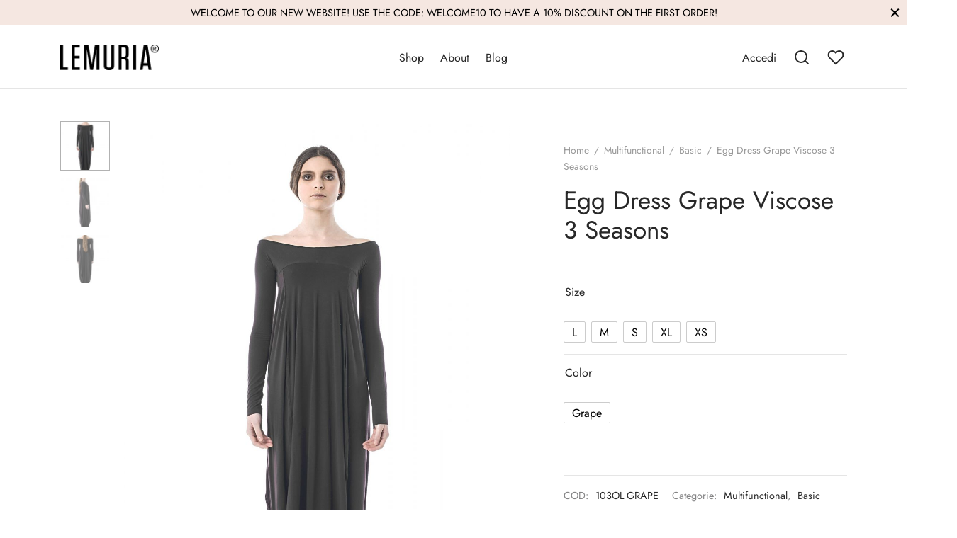

--- FILE ---
content_type: text/html; charset=UTF-8
request_url: https://www.lemuriastyle.com/it/products/multifunctional/basic/egg-dress-grape-viscose-3-seasons/
body_size: 29299
content:
<!doctype html>
<html lang="it-IT">
<head>
<meta charset="UTF-8" />
<meta name="viewport" content="width=device-width, initial-scale=1.0, minimum-scale=1.0, maximum-scale=1.0, user-scalable=no">
<meta name="facebook-domain-verification" content="tnay0y2p87mkpkwld2ehjl18owvbbh" />
<link rel="profile" href="https://gmpg.org/xfn/11">
<link rel="pingback" href="https://www.lemuriastyle.com/xmlrpc.php">
<script>document.documentElement.className = document.documentElement.className + ' yes-js js_active js'</script>
<meta name='robots' content='index, follow, max-image-preview:large, max-snippet:-1, max-video-preview:-1' />
<!-- This site is optimized with the Yoast SEO plugin v26.6 - https://yoast.com/wordpress/plugins/seo/ -->
<title>Egg Dress Grape Viscose 3 Seasons - Lemuria ® Official Store</title>
<link rel="canonical" href="https://www.lemuriastyle.com/en/products/multifunctional/basic/egg-dress-grape-viscose-3-seasons/" />
<meta property="og:locale" content="it_IT" />
<meta property="og:type" content="article" />
<meta property="og:title" content="Egg Dress Grape Viscose 3 Seasons - Lemuria ® Official Store" />
<meta property="og:description" content="multifunctional dress in viscose jersey. (93% vi 7% ly)" />
<meta property="og:url" content="https://www.lemuriastyle.com/en/products/multifunctional/basic/egg-dress-grape-viscose-3-seasons/" />
<meta property="og:site_name" content="Lemuria ® Official Store" />
<meta property="article:publisher" content="https://www.facebook.com/lemuriastyle/" />
<meta property="article:modified_time" content="2022-09-02T10:38:33+00:00" />
<meta property="og:image" content="https://www.lemuriastyle.com/wp-content/uploads/2021/04/egg-dress-grape-viscose-3-seasons-lemuria.jpg" />
<meta property="og:image:width" content="1067" />
<meta property="og:image:height" content="1600" />
<meta property="og:image:type" content="image/jpeg" />
<meta name="twitter:card" content="summary_large_image" />
<script type="application/ld+json" class="yoast-schema-graph">{"@context":"https://schema.org","@graph":[{"@type":"WebPage","@id":"https://www.lemuriastyle.com/en/products/multifunctional/basic/egg-dress-grape-viscose-3-seasons/","url":"https://www.lemuriastyle.com/en/products/multifunctional/basic/egg-dress-grape-viscose-3-seasons/","name":"Egg Dress Grape Viscose 3 Seasons - Lemuria ® Official Store","isPartOf":{"@id":"https://www.lemuriastyle.com/it/#website"},"primaryImageOfPage":{"@id":"https://www.lemuriastyle.com/en/products/multifunctional/basic/egg-dress-grape-viscose-3-seasons/#primaryimage"},"image":{"@id":"https://www.lemuriastyle.com/en/products/multifunctional/basic/egg-dress-grape-viscose-3-seasons/#primaryimage"},"thumbnailUrl":"https://www.lemuriastyle.com/wp-content/uploads/2021/04/egg-dress-grape-viscose-3-seasons-lemuria.jpg","datePublished":"2021-04-13T15:11:55+00:00","dateModified":"2022-09-02T10:38:33+00:00","breadcrumb":{"@id":"https://www.lemuriastyle.com/en/products/multifunctional/basic/egg-dress-grape-viscose-3-seasons/#breadcrumb"},"inLanguage":"it-IT","potentialAction":[{"@type":"ReadAction","target":["https://www.lemuriastyle.com/en/products/multifunctional/basic/egg-dress-grape-viscose-3-seasons/"]}]},{"@type":"ImageObject","inLanguage":"it-IT","@id":"https://www.lemuriastyle.com/en/products/multifunctional/basic/egg-dress-grape-viscose-3-seasons/#primaryimage","url":"https://www.lemuriastyle.com/wp-content/uploads/2021/04/egg-dress-grape-viscose-3-seasons-lemuria.jpg","contentUrl":"https://www.lemuriastyle.com/wp-content/uploads/2021/04/egg-dress-grape-viscose-3-seasons-lemuria.jpg","width":1067,"height":1600},{"@type":"BreadcrumbList","@id":"https://www.lemuriastyle.com/en/products/multifunctional/basic/egg-dress-grape-viscose-3-seasons/#breadcrumb","itemListElement":[{"@type":"ListItem","position":1,"name":"Shop","item":"https://www.lemuriastyle.com/it/shop/"},{"@type":"ListItem","position":2,"name":"Egg Dress Grape Viscose 3 Seasons"}]},{"@type":"WebSite","@id":"https://www.lemuriastyle.com/it/#website","url":"https://www.lemuriastyle.com/it/","name":"Lemuria ® Official Store","description":"Lemuria is the first and original brand of multifunctional clothes, through years of research the designer Susanna Gioia has developed dozens of dresses form.","potentialAction":[{"@type":"SearchAction","target":{"@type":"EntryPoint","urlTemplate":"https://www.lemuriastyle.com/it/?s={search_term_string}"},"query-input":{"@type":"PropertyValueSpecification","valueRequired":true,"valueName":"search_term_string"}}],"inLanguage":"it-IT"}]}</script>
<!-- / Yoast SEO plugin. -->
<link rel='dns-prefetch' href='//capi-automation.s3.us-east-2.amazonaws.com' />
<link rel="alternate" type="application/rss+xml" title="Lemuria ® Official Store &raquo; Feed" href="https://www.lemuriastyle.com/it/feed/" />
<link rel="alternate" type="application/rss+xml" title="Lemuria ® Official Store &raquo; Feed dei commenti" href="https://www.lemuriastyle.com/it/comments/feed/" />
<link rel="alternate" title="oEmbed (JSON)" type="application/json+oembed" href="https://www.lemuriastyle.com/it/wp-json/oembed/1.0/embed?url=https%3A%2F%2Fwww.lemuriastyle.com%2Fit%2Fproducts%2Fmultifunctional%2Fbasic%2Fegg-dress-grape-viscose-3-seasons%2F" />
<link rel="alternate" title="oEmbed (XML)" type="text/xml+oembed" href="https://www.lemuriastyle.com/it/wp-json/oembed/1.0/embed?url=https%3A%2F%2Fwww.lemuriastyle.com%2Fit%2Fproducts%2Fmultifunctional%2Fbasic%2Fegg-dress-grape-viscose-3-seasons%2F&#038;format=xml" />
<style id='wp-img-auto-sizes-contain-inline-css'>
img:is([sizes=auto i],[sizes^="auto," i]){contain-intrinsic-size:3000px 1500px}
/*# sourceURL=wp-img-auto-sizes-contain-inline-css */
</style>
<!-- <link rel='stylesheet' id='wp-block-library-css' href='https://www.lemuriastyle.com/wp-includes/css/dist/block-library/style.min.css?ver=6.9' media='all' /> -->
<!-- <link rel='stylesheet' id='wc-blocks-style-css' href='https://www.lemuriastyle.com/wp-content/plugins/woocommerce/assets/client/blocks/wc-blocks.css?ver=wc-10.4.2' media='all' /> -->
<link rel="stylesheet" type="text/css" href="//www.lemuriastyle.com/wp-content/cache/wpfc-minified/mn6g6t6x/ft9yy.css" media="all"/>
<style id='global-styles-inline-css'>
:root{--wp--preset--aspect-ratio--square: 1;--wp--preset--aspect-ratio--4-3: 4/3;--wp--preset--aspect-ratio--3-4: 3/4;--wp--preset--aspect-ratio--3-2: 3/2;--wp--preset--aspect-ratio--2-3: 2/3;--wp--preset--aspect-ratio--16-9: 16/9;--wp--preset--aspect-ratio--9-16: 9/16;--wp--preset--color--black: #000000;--wp--preset--color--cyan-bluish-gray: #abb8c3;--wp--preset--color--white: #ffffff;--wp--preset--color--pale-pink: #f78da7;--wp--preset--color--vivid-red: #cf2e2e;--wp--preset--color--luminous-vivid-orange: #ff6900;--wp--preset--color--luminous-vivid-amber: #fcb900;--wp--preset--color--light-green-cyan: #7bdcb5;--wp--preset--color--vivid-green-cyan: #00d084;--wp--preset--color--pale-cyan-blue: #8ed1fc;--wp--preset--color--vivid-cyan-blue: #0693e3;--wp--preset--color--vivid-purple: #9b51e0;--wp--preset--color--gutenberg-white: #ffffff;--wp--preset--color--gutenberg-shade: #f8f8f8;--wp--preset--color--gutenberg-gray: #777777;--wp--preset--color--gutenberg-dark: #282828;--wp--preset--color--gutenberg-accent: #b9a16b;--wp--preset--gradient--vivid-cyan-blue-to-vivid-purple: linear-gradient(135deg,rgb(6,147,227) 0%,rgb(155,81,224) 100%);--wp--preset--gradient--light-green-cyan-to-vivid-green-cyan: linear-gradient(135deg,rgb(122,220,180) 0%,rgb(0,208,130) 100%);--wp--preset--gradient--luminous-vivid-amber-to-luminous-vivid-orange: linear-gradient(135deg,rgb(252,185,0) 0%,rgb(255,105,0) 100%);--wp--preset--gradient--luminous-vivid-orange-to-vivid-red: linear-gradient(135deg,rgb(255,105,0) 0%,rgb(207,46,46) 100%);--wp--preset--gradient--very-light-gray-to-cyan-bluish-gray: linear-gradient(135deg,rgb(238,238,238) 0%,rgb(169,184,195) 100%);--wp--preset--gradient--cool-to-warm-spectrum: linear-gradient(135deg,rgb(74,234,220) 0%,rgb(151,120,209) 20%,rgb(207,42,186) 40%,rgb(238,44,130) 60%,rgb(251,105,98) 80%,rgb(254,248,76) 100%);--wp--preset--gradient--blush-light-purple: linear-gradient(135deg,rgb(255,206,236) 0%,rgb(152,150,240) 100%);--wp--preset--gradient--blush-bordeaux: linear-gradient(135deg,rgb(254,205,165) 0%,rgb(254,45,45) 50%,rgb(107,0,62) 100%);--wp--preset--gradient--luminous-dusk: linear-gradient(135deg,rgb(255,203,112) 0%,rgb(199,81,192) 50%,rgb(65,88,208) 100%);--wp--preset--gradient--pale-ocean: linear-gradient(135deg,rgb(255,245,203) 0%,rgb(182,227,212) 50%,rgb(51,167,181) 100%);--wp--preset--gradient--electric-grass: linear-gradient(135deg,rgb(202,248,128) 0%,rgb(113,206,126) 100%);--wp--preset--gradient--midnight: linear-gradient(135deg,rgb(2,3,129) 0%,rgb(40,116,252) 100%);--wp--preset--font-size--small: 13px;--wp--preset--font-size--medium: 20px;--wp--preset--font-size--large: 36px;--wp--preset--font-size--x-large: 42px;--wp--preset--spacing--20: 0.44rem;--wp--preset--spacing--30: 0.67rem;--wp--preset--spacing--40: 1rem;--wp--preset--spacing--50: 1.5rem;--wp--preset--spacing--60: 2.25rem;--wp--preset--spacing--70: 3.38rem;--wp--preset--spacing--80: 5.06rem;--wp--preset--shadow--natural: 6px 6px 9px rgba(0, 0, 0, 0.2);--wp--preset--shadow--deep: 12px 12px 50px rgba(0, 0, 0, 0.4);--wp--preset--shadow--sharp: 6px 6px 0px rgba(0, 0, 0, 0.2);--wp--preset--shadow--outlined: 6px 6px 0px -3px rgb(255, 255, 255), 6px 6px rgb(0, 0, 0);--wp--preset--shadow--crisp: 6px 6px 0px rgb(0, 0, 0);}:where(.is-layout-flex){gap: 0.5em;}:where(.is-layout-grid){gap: 0.5em;}body .is-layout-flex{display: flex;}.is-layout-flex{flex-wrap: wrap;align-items: center;}.is-layout-flex > :is(*, div){margin: 0;}body .is-layout-grid{display: grid;}.is-layout-grid > :is(*, div){margin: 0;}:where(.wp-block-columns.is-layout-flex){gap: 2em;}:where(.wp-block-columns.is-layout-grid){gap: 2em;}:where(.wp-block-post-template.is-layout-flex){gap: 1.25em;}:where(.wp-block-post-template.is-layout-grid){gap: 1.25em;}.has-black-color{color: var(--wp--preset--color--black) !important;}.has-cyan-bluish-gray-color{color: var(--wp--preset--color--cyan-bluish-gray) !important;}.has-white-color{color: var(--wp--preset--color--white) !important;}.has-pale-pink-color{color: var(--wp--preset--color--pale-pink) !important;}.has-vivid-red-color{color: var(--wp--preset--color--vivid-red) !important;}.has-luminous-vivid-orange-color{color: var(--wp--preset--color--luminous-vivid-orange) !important;}.has-luminous-vivid-amber-color{color: var(--wp--preset--color--luminous-vivid-amber) !important;}.has-light-green-cyan-color{color: var(--wp--preset--color--light-green-cyan) !important;}.has-vivid-green-cyan-color{color: var(--wp--preset--color--vivid-green-cyan) !important;}.has-pale-cyan-blue-color{color: var(--wp--preset--color--pale-cyan-blue) !important;}.has-vivid-cyan-blue-color{color: var(--wp--preset--color--vivid-cyan-blue) !important;}.has-vivid-purple-color{color: var(--wp--preset--color--vivid-purple) !important;}.has-black-background-color{background-color: var(--wp--preset--color--black) !important;}.has-cyan-bluish-gray-background-color{background-color: var(--wp--preset--color--cyan-bluish-gray) !important;}.has-white-background-color{background-color: var(--wp--preset--color--white) !important;}.has-pale-pink-background-color{background-color: var(--wp--preset--color--pale-pink) !important;}.has-vivid-red-background-color{background-color: var(--wp--preset--color--vivid-red) !important;}.has-luminous-vivid-orange-background-color{background-color: var(--wp--preset--color--luminous-vivid-orange) !important;}.has-luminous-vivid-amber-background-color{background-color: var(--wp--preset--color--luminous-vivid-amber) !important;}.has-light-green-cyan-background-color{background-color: var(--wp--preset--color--light-green-cyan) !important;}.has-vivid-green-cyan-background-color{background-color: var(--wp--preset--color--vivid-green-cyan) !important;}.has-pale-cyan-blue-background-color{background-color: var(--wp--preset--color--pale-cyan-blue) !important;}.has-vivid-cyan-blue-background-color{background-color: var(--wp--preset--color--vivid-cyan-blue) !important;}.has-vivid-purple-background-color{background-color: var(--wp--preset--color--vivid-purple) !important;}.has-black-border-color{border-color: var(--wp--preset--color--black) !important;}.has-cyan-bluish-gray-border-color{border-color: var(--wp--preset--color--cyan-bluish-gray) !important;}.has-white-border-color{border-color: var(--wp--preset--color--white) !important;}.has-pale-pink-border-color{border-color: var(--wp--preset--color--pale-pink) !important;}.has-vivid-red-border-color{border-color: var(--wp--preset--color--vivid-red) !important;}.has-luminous-vivid-orange-border-color{border-color: var(--wp--preset--color--luminous-vivid-orange) !important;}.has-luminous-vivid-amber-border-color{border-color: var(--wp--preset--color--luminous-vivid-amber) !important;}.has-light-green-cyan-border-color{border-color: var(--wp--preset--color--light-green-cyan) !important;}.has-vivid-green-cyan-border-color{border-color: var(--wp--preset--color--vivid-green-cyan) !important;}.has-pale-cyan-blue-border-color{border-color: var(--wp--preset--color--pale-cyan-blue) !important;}.has-vivid-cyan-blue-border-color{border-color: var(--wp--preset--color--vivid-cyan-blue) !important;}.has-vivid-purple-border-color{border-color: var(--wp--preset--color--vivid-purple) !important;}.has-vivid-cyan-blue-to-vivid-purple-gradient-background{background: var(--wp--preset--gradient--vivid-cyan-blue-to-vivid-purple) !important;}.has-light-green-cyan-to-vivid-green-cyan-gradient-background{background: var(--wp--preset--gradient--light-green-cyan-to-vivid-green-cyan) !important;}.has-luminous-vivid-amber-to-luminous-vivid-orange-gradient-background{background: var(--wp--preset--gradient--luminous-vivid-amber-to-luminous-vivid-orange) !important;}.has-luminous-vivid-orange-to-vivid-red-gradient-background{background: var(--wp--preset--gradient--luminous-vivid-orange-to-vivid-red) !important;}.has-very-light-gray-to-cyan-bluish-gray-gradient-background{background: var(--wp--preset--gradient--very-light-gray-to-cyan-bluish-gray) !important;}.has-cool-to-warm-spectrum-gradient-background{background: var(--wp--preset--gradient--cool-to-warm-spectrum) !important;}.has-blush-light-purple-gradient-background{background: var(--wp--preset--gradient--blush-light-purple) !important;}.has-blush-bordeaux-gradient-background{background: var(--wp--preset--gradient--blush-bordeaux) !important;}.has-luminous-dusk-gradient-background{background: var(--wp--preset--gradient--luminous-dusk) !important;}.has-pale-ocean-gradient-background{background: var(--wp--preset--gradient--pale-ocean) !important;}.has-electric-grass-gradient-background{background: var(--wp--preset--gradient--electric-grass) !important;}.has-midnight-gradient-background{background: var(--wp--preset--gradient--midnight) !important;}.has-small-font-size{font-size: var(--wp--preset--font-size--small) !important;}.has-medium-font-size{font-size: var(--wp--preset--font-size--medium) !important;}.has-large-font-size{font-size: var(--wp--preset--font-size--large) !important;}.has-x-large-font-size{font-size: var(--wp--preset--font-size--x-large) !important;}
/*# sourceURL=global-styles-inline-css */
</style>
<style id='classic-theme-styles-inline-css'>
/*! This file is auto-generated */
.wp-block-button__link{color:#fff;background-color:#32373c;border-radius:9999px;box-shadow:none;text-decoration:none;padding:calc(.667em + 2px) calc(1.333em + 2px);font-size:1.125em}.wp-block-file__button{background:#32373c;color:#fff;text-decoration:none}
/*# sourceURL=/wp-includes/css/classic-themes.min.css */
</style>
<!-- <link rel='stylesheet' id='wpml-blocks-css' href='https://www.lemuriastyle.com/wp-content/plugins/sitepress-multilingual-cms/dist/css/blocks/styles.css?ver=4.6.12' media='all' /> -->
<!-- <link rel='stylesheet' id='photoswipe-css' href='https://www.lemuriastyle.com/wp-content/plugins/woocommerce/assets/css/photoswipe/photoswipe.min.css?ver=10.4.2' media='all' /> -->
<!-- <link rel='stylesheet' id='photoswipe-default-skin-css' href='https://www.lemuriastyle.com/wp-content/plugins/woocommerce/assets/css/photoswipe/default-skin/default-skin.min.css?ver=10.4.2' media='all' /> -->
<link rel="stylesheet" type="text/css" href="//www.lemuriastyle.com/wp-content/cache/wpfc-minified/1onmn7pl/ft9yy.css" media="all"/>
<style id='woocommerce-inline-inline-css'>
.woocommerce form .form-row .required { visibility: visible; }
/*# sourceURL=woocommerce-inline-inline-css */
</style>
<!-- <link rel='stylesheet' id='wpml-menu-item-0-css' href='https://www.lemuriastyle.com/wp-content/plugins/sitepress-multilingual-cms/templates/language-switchers/menu-item/style.min.css?ver=1' media='all' /> -->
<!-- <link rel='stylesheet' id='woo-variation-swatches-css' href='https://www.lemuriastyle.com/wp-content/plugins/woo-variation-swatches/assets/css/frontend.min.css?ver=1762856209' media='all' /> -->
<link rel="stylesheet" type="text/css" href="//www.lemuriastyle.com/wp-content/cache/wpfc-minified/qwqrdhxg/ft9yy.css" media="all"/>
<style id='woo-variation-swatches-inline-css'>
:root {
--wvs-tick:url("data:image/svg+xml;utf8,%3Csvg filter='drop-shadow(0px 0px 2px rgb(0 0 0 / .8))' xmlns='http://www.w3.org/2000/svg'  viewBox='0 0 30 30'%3E%3Cpath fill='none' stroke='%23ffffff' stroke-linecap='round' stroke-linejoin='round' stroke-width='4' d='M4 16L11 23 27 7'/%3E%3C/svg%3E");
--wvs-cross:url("data:image/svg+xml;utf8,%3Csvg filter='drop-shadow(0px 0px 5px rgb(255 255 255 / .6))' xmlns='http://www.w3.org/2000/svg' width='72px' height='72px' viewBox='0 0 24 24'%3E%3Cpath fill='none' stroke='%23ff0000' stroke-linecap='round' stroke-width='0.6' d='M5 5L19 19M19 5L5 19'/%3E%3C/svg%3E");
--wvs-single-product-item-width:30px;
--wvs-single-product-item-height:30px;
--wvs-single-product-item-font-size:16px}
/*# sourceURL=woo-variation-swatches-inline-css */
</style>
<!-- <link rel='stylesheet' id='jquery-selectBox-css' href='https://www.lemuriastyle.com/wp-content/plugins/yith-woocommerce-wishlist/assets/css/jquery.selectBox.css?ver=1.2.0' media='all' /> -->
<!-- <link rel='stylesheet' id='woocommerce_prettyPhoto_css-css' href='//www.lemuriastyle.com/wp-content/plugins/woocommerce/assets/css/prettyPhoto.css?ver=3.1.6' media='all' /> -->
<!-- <link rel='stylesheet' id='yith-wcwl-main-css' href='https://www.lemuriastyle.com/wp-content/plugins/yith-woocommerce-wishlist/assets/css/style.css?ver=4.11.0' media='all' /> -->
<link rel="stylesheet" type="text/css" href="//www.lemuriastyle.com/wp-content/cache/wpfc-minified/9a074ryq/ft9yy.css" media="all"/>
<style id='yith-wcwl-main-inline-css'>
:root { --rounded-corners-radius: 16px; --add-to-cart-rounded-corners-radius: 16px; --color-headers-background: #F4F4F4; --feedback-duration: 3s } 
:root { --rounded-corners-radius: 16px; --add-to-cart-rounded-corners-radius: 16px; --color-headers-background: #F4F4F4; --feedback-duration: 3s } 
/*# sourceURL=yith-wcwl-main-inline-css */
</style>
<!-- <link rel='stylesheet' id='goya-grid-css' href='https://www.lemuriastyle.com/wp-content/themes/goya/assets/css/grid.css?ver=1.0.9.3' media='all' /> -->
<!-- <link rel='stylesheet' id='goya-core-css' href='https://www.lemuriastyle.com/wp-content/themes/goya/assets/css/core.css?ver=1.0.9.3' media='all' /> -->
<!-- <link rel='stylesheet' id='goya-icons-css' href='https://www.lemuriastyle.com/wp-content/themes/goya/assets/icons/theme-icons/style.css?ver=1.0.9.3' media='all' /> -->
<!-- <link rel='stylesheet' id='goya-shop-css' href='https://www.lemuriastyle.com/wp-content/themes/goya/assets/css/shop.css?ver=1.0.9.3' media='all' /> -->
<!-- <link rel='stylesheet' id='goya-elements-css' href='https://www.lemuriastyle.com/wp-content/themes/goya/assets/css/vc-elements.css?ver=1.0.9.3' media='all' /> -->
<link rel="stylesheet" type="text/css" href="//www.lemuriastyle.com/wp-content/cache/wpfc-minified/32k2ys69/ft9yy.css" media="all"/>
<style id='goya-customizer-styles-inline-css'>
body,blockquote cite,div.vc_progress_bar .vc_single_bar .vc_label,div.vc_toggle_size_sm .vc_toggle_title h4 {font-size:16px;}.wp-caption-text,.woocommerce-breadcrumb,.post.listing .listing_content .post-meta,.footer-bar .footer-bar-content,.side-menu .mobile-widgets p,.side-menu .side-widgets p,.products .product.product-category a div h2 .count,#payment .payment_methods li .payment_box,#payment .payment_methods li a.about_paypal,.et-product-detail .summary .sizing_guide,#reviews .commentlist li .comment-text .woocommerce-review__verified,#reviews .commentlist li .comment-text .woocommerce-review__published-date,.commentlist > li .comment-meta,.widget .type-post .post-meta,.widget_rss .rss-date,.wp-block-latest-comments__comment-date,.wp-block-latest-posts__post-date,.commentlist > li .reply,.comment-reply-title small,.commentlist .bypostauthor .post-author,.commentlist .bypostauthor > .comment-body .fn:after,.et-portfolio.et-portfolio-style-hover-card .type-portfolio .et-portfolio-excerpt {font-size:14px;}h1, h2, h3, h4, h5, h6, .page-title{color:#282828;}.et-banner .et-banner-content .et-banner-title.color-accent,.et-banner .et-banner-content .et-banner-subtitle.color-accent,.et-banner .et-banner-content .et-banner-link.link.color-accent,.et-banner .et-banner-content .et-banner-link.link.color-accent:hover,.et-banner .et-banner-content .et-banner-link.outlined.color-accent,.et-banner .et-banner-content .et-banner-link.outlined.color-accent:hover {color:#b9a16b;}.et-banner .et-banner-content .et-banner-subtitle.tag_style.color-accent,.et-banner .et-banner-content .et-banner-link.solid.color-accent,.et-banner .et-banner-content .et-banner-link.solid.color-accent:hover {background:#b9a16b;}.et-iconbox.icon-style-background.icon-color-accent .et-feature-icon {background:#b9a16b;}.et-iconbox.icon-style-border.icon-color-accent .et-feature-icon,.et-iconbox.icon-style-simple.icon-color-accent .et-feature-icon {color:#b9a16b;}.et-counter.counter-color-accent .h1,.et-counter.icon-color-accent i {color:#b9a16b;}.et_btn.solid.color-accent {background:#b9a16b;}.et_btn.link.color-accent,.et_btn.outlined.color-accent,.et_btn.outlined.color-accent:hover {color:#b9a16b;}.et-animatype.color-accent .et-animated-entry,.et-stroketype.color-accent *{color:#b9a16b;}.slick-prev:hover,.slick-next:hover,.flex-prev:hover,.flex-next:hover,.mfp-wrap.quick-search .mfp-content [type="submit"],.et-close,.single-product .pswp__button:hover,.content404 h4,.woocommerce-tabs .tabs li a span,.woo-variation-gallery-wrapper .woo-variation-gallery-trigger:hover:after,.mobile-menu li.menu-item-has-children.active > .et-menu-toggle:after,.remove:hover, a.remove:hover,span.minicart-counter.et-count-zero,.tag-cloud-link .tag-link-count,.star-rating > span:before,.comment-form-rating .stars > span:before,.wpmc-tabs-wrapper li.wpmc-tab-item.current,div.argmc-wrapper .tab-completed-icon:before,div.argmc-wrapper .argmc-tab-item.completed .argmc-tab-number,.widget ul li.active,.et-wp-gallery-popup .mfp-arrow {color:#b9a16b;}.menu-item.accent-color a,.accent-color:not(.fancy-tag),.accent-color:not(.fancy-tag) .wpb_wrapper > h1,.accent-color:not(.fancy-tag) .wpb_wrapper > h2,.accent-color:not(.fancy-tag) .wpb_wrapper > h3,.accent-color:not(.fancy-tag) .wpb_wrapper > h4,.accent-color:not(.fancy-tag) .wpb_wrapper > h5,.accent-color:not(.fancy-tag) .wpb_wrapper > h6,.accent-color:not(.fancy-tag) .wpb_wrapper > p {color:#b9a16b !important;}.accent-color.fancy-tag,.wpb_text_column .accent-color.fancy-tag:last-child,.accent-color.fancy-tag .wpb_wrapper > h1,.accent-color.fancy-tag .wpb_wrapper > h2,.accent-color.fancy-tag .wpb_wrapper > h3,.accent-color.fancy-tag .wpb_wrapper > h4,.accent-color.fancy-tag .wpb_wrapper > h5,.accent-color.fancy-tag .wpb_wrapper > h6,.accent-color.fancy-tag .wpb_wrapper > p {background-color:#b9a16b;}.wpmc-tabs-wrapper li.wpmc-tab-item.current .wpmc-tab-number,.wpmc-tabs-wrapper li.wpmc-tab-item.current:before,.tag-cloud-link:hover,div.argmc-wrapper .argmc-tab-item.completed .argmc-tab-number,div.argmc-wrapper .argmc-tab-item.current .argmc-tab-number,div.argmc-wrapper .argmc-tab-item.last.current + .argmc-tab-item:hover .argmc-tab-number {border-color:#b9a16b;}.vc_progress_bar.vc_progress-bar-color-bar_orange .vc_single_bar span.vc_bar,span.minicart-counter,.filter-trigger .et-active-filters-count,.et-active-filters-count,div.argmc-wrapper .argmc-tab-item.current .argmc-tab-number,div.argmc-wrapper .argmc-tab-item.visited:hover .argmc-tab-number,div.argmc-wrapper .argmc-tab-item.last.current + .argmc-tab-item:hover .argmc-tab-number,.slick-dots li button:hover,.wpb_column.et-light-column .postline:before,.wpb_column.et-light-column .postline-medium:before,.wpb_column.et-light-column .postline-large:before,.et-feat-video-btn:hover .et-featured-video-icon:after,.post.type-post.sticky .entry-title a:after {background-color:#b9a16b;}div.argmc-wrapper .argmc-tab-item.visited:before {border-bottom-color:#b9a16b;}.yith-wcan-loading:after,.blockUI.blockOverlay:after,.easyzoom-notice:after,.woocommerce-product-gallery__wrapper .slick:after,.add_to_cart_button.loading:after,.et-loader:after {background-color:#b9a16b;}.fancy-title,h1.fancy-title,h2.fancy-title,h3.fancy-title,h4.fancy-title,h5.fancy-title,h6.fancy-title {color:#b9a16b}.fancy-tag,h1.fancy-tag,h2.fancy-tag,h3.fancy-tag,h4.fancy-tag,h5.fancy-tag,h6.fancy-tag {background-color:#b9a16b}@media only screen and (max-width:991px) {.site-header .header-mobile {display:block !important;}.site-header .header-main,.site-header .header-bottom {display:none !important;}}@media only screen and (min-width:992px) {.site-header,.header-spacer,.product-header-spacer {height:90px;}.page-header-transparent .hero-header .hero-title {padding-top:90px;}.et-product-detail.et-product-layout-no-padding.product-header-transparent .showcase-inner .product-information {padding-top:90px;}.header_on_scroll:not(.megamenu-active) .site-header,.header_on_scroll:not(.megamenu-active) .header-spacer,.header_on_scroll:not(.megamenu-active) .product-header-spacer {height:50px;}}@media only screen and (max-width:991px) {.site-header,.header_on_scroll .site-header,.header-spacer,.product-header-spacer {height:60px;}.page-header-transparent .hero-header .hero-title {padding-top:60px;}}@media screen and (min-width:576px) and (max-width:767px) {.sticky-product-bar {height:60px;}.product-bar-visible.single-product.fixed-product-bar-bottom .footer {margin-bottom:60px;}.product-bar-visible.single-product.fixed-product-bar-bottom #scroll_to_top.active {bottom:70px;}}.page-header-regular .site-header,.header_on_scroll .site-header {background-color:#ffffff;}@media only screen and (max-width:576px) {.page-header-transparent:not(.header-transparent-mobiles):not(.header_on_scroll) .site-header {background-color:#ffffff;}}.site-header a,.site-header .menu-toggle,.site-header .goya-search button {color:#282828;}@media only screen and (max-width:767px) {.sticky-header-light .site-header .menu-toggle:hover,.header-transparent-mobiles.sticky-header-light.header_on_scroll .site-header a.icon,.header-transparent-mobiles.sticky-header-light.header_on_scroll .site-header .menu-toggle,.header-transparent-mobiles.light-title:not(.header_on_scroll) .site-header a.icon,.header-transparent-mobiles.light-title:not(.header_on_scroll) .site-header .menu-toggle {color:#ffffff;}}@media only screen and (min-width:768px) {.light-title:not(.header_on_scroll) .site-header .site-title,.light-title:not(.header_on_scroll) .site-header .et-header-menu>li> a,.sticky-header-light.header_on_scroll .site-header .et-header-menu>li> a,.light-title:not(.header_on_scroll) span.minicart-counter.et-count-zero,.sticky-header-light.header_on_scroll .site-header .icon,.sticky-header-light.header_on_scroll .site-header .menu-toggle,.light-title:not(.header_on_scroll) .site-header .icon,.light-title:not(.header_on_scroll) .site-header .menu-toggle {color:#ffffff;}}.et-header-menu .menu-label,.mobile-menu .menu-label {background-color:#bbbbbb;}.et-header-menu ul.sub-menu:before,.et-header-menu .sub-menu .sub-menu {background-color:#ffffff !important;}.et-header-menu>li.menu-item-has-children > a:after {border-bottom-color:#ffffff;}.et-header-menu .sub-menu li.menu-item-has-children:after,.et-header-menu ul.sub-menu li a {color:#444444;}.side-panel .mobile-bar,.side-panel .mobile-bar.dark {background:#f5e7e1;}.side-mobile-menu,.side-mobile-menu.dark { background:#ffffff;}.side-fullscreen-menu,.side-fullscreen-menu.dark { background:#ffffff;}.site-footer,.site-footer.dark {background-color:#eaeaea;}.site-footer .footer-bar.custom-color-1,.site-footer .footer-bar.custom-color-1.dark {background-color:#ffffff;}.single_variation_wrap { display:none !important; }.et-product-detail .summary .product_actions_wrap { justify-content:left; }.mfp #et-quickview {max-width:960px;}.woocommerce-Tabs-panel.custom_scroll {max-height:400px;}.product_meta .trap {display:none !important;}.shop-widget-scroll .widget > ul,.shop-widget-scroll .widget:not(.widget-woof) > .widgettitle + *,.shop-widget-scroll .wcapf-layered-nav {max-height:150px;}.free-shipping-progress-bar .progress-bar-indicator {background:linear-gradient(270deg, #b9a16b 0, #ffffff 200%);background-color: #b9a16b;flex-grow:1;}.rtl .free-shipping-progress-bar .progress-bar-indicator {background:linear-gradient(90deg, #b9a16b 0, #ffffff 200%);}.progress-bar-status.success .progress-bar-indicator { background:#67bb67;}.star-rating > span:before,.comment-form-rating .stars > span:before {color:#282828;}.product-inner .badge.onsale,.wc-block-grid .wc-block-grid__products .wc-block-grid__product .wc-block-grid__product-onsale {color:#ef5c5c;background-color:#ffffff;}.et-product-detail .summary .badge.onsale {border-color:#ef5c5c;}.product-inner .badge.new {color:#585858;background-color:#ffffff;}.product-inner .badge.out-of-stock {color:#585858;background-color:#ffffff;}@media screen and (min-width:768px) {.wc-block-grid__products .wc-block-grid__product .wc-block-grid__product-image {margin-top:5px;}.wc-block-grid__products .wc-block-grid__product:hover .wc-block-grid__product-image {transform:translateY(-5px);}.wc-block-grid__products .wc-block-grid__product:hover .wc-block-grid__product-image img {-moz-transform:scale(1.05, 1.05);-ms-transform:scale(1.05, 1.05);-webkit-transform:scale(1.05, 1.05);transform:scale(1.05, 1.05);}}.et-blog.hero-header .hero-title {background-color:#f8f8f8;}.post.post-detail.hero-title .post-featured.title-wrap {background-color:#f8f8f8;}.has-gutenberg-white-color { color:#ffffff !important; }.has-gutenberg-white-background-color { background-color:#ffffff; }.wp-block-button.outlined .has-gutenberg-white-color { border-color:#ffffff !important; background-color:transparent !important; }.has-gutenberg-shade-color { color:#f8f8f8 !important; }.has-gutenberg-shade-background-color { background-color:#f8f8f8; }.wp-block-button.outlined .has-gutenberg-shade-color { border-color:#f8f8f8 !important; background-color:transparent !important; }.has-gutenberg-gray-color { color:#777777 !important; }.has-gutenberg-gray-background-color { background-color:#777777; }.wp-block-button.outlined .has-gutenberg-gray-color { border-color:#777777 !important; background-color:transparent !important; }.has-gutenberg-dark-color { color:#282828 !important; }.has-gutenberg-dark-background-color { background-color:#282828; }.wp-block-button.outlined .has-gutenberg-dark-color { border-color:#282828 !important; background-color:transparent !important; }.has-gutenberg-accent-color { color:#b9a16b !important; }.has-gutenberg-accent-background-color { background-color:#b9a16b; }.wp-block-button.outlined .has-gutenberg-accent-color { border-color:#b9a16b !important; background-color:transparent !important; }.commentlist .bypostauthor > .comment-body .fn:after {content:'Post Author';}.et-inline-validation-notices .form-row.woocommerce-invalid-required-field:after{content:'Required field';}.post.type-post.sticky .entry-title a:after {content:'Featured';}
/*# sourceURL=goya-customizer-styles-inline-css */
</style>
<!-- <link rel='stylesheet' id='newsletter-css' href='https://www.lemuriastyle.com/wp-content/plugins/newsletter/style.css?ver=9.1.0' media='all' /> -->
<link rel="stylesheet" type="text/css" href="//www.lemuriastyle.com/wp-content/cache/wpfc-minified/jo5xlpql/ft9yy.css" media="all"/>
<script type="text/template" id="tmpl-variation-template">
<div class="woocommerce-variation-description">{{{ data.variation.variation_description }}}</div>
<div class="woocommerce-variation-price">{{{ data.variation.price_html }}}</div>
<div class="woocommerce-variation-availability">{{{ data.variation.availability_html }}}</div>
</script>
<script type="text/template" id="tmpl-unavailable-variation-template">
<p role="alert">Questo prodotto non è disponibile. Scegli un&#039;altra combinazione.</p>
</script>
<script id="wpml-cookie-js-extra">
var wpml_cookies = {"wp-wpml_current_language":{"value":"it","expires":1,"path":"/"}};
var wpml_cookies = {"wp-wpml_current_language":{"value":"it","expires":1,"path":"/"}};
//# sourceURL=wpml-cookie-js-extra
</script>
<script src="https://www.lemuriastyle.com/wp-content/plugins/sitepress-multilingual-cms/res/js/cookies/language-cookie.js?ver=4.6.12" id="wpml-cookie-js" defer data-wp-strategy="defer"></script>
<script src="https://www.lemuriastyle.com/wp-includes/js/jquery/jquery.min.js?ver=3.7.1" id="jquery-core-js"></script>
<script src="https://www.lemuriastyle.com/wp-includes/js/jquery/jquery-migrate.min.js?ver=3.4.1" id="jquery-migrate-js"></script>
<script src="https://www.lemuriastyle.com/wp-content/plugins/woocommerce/assets/js/jquery-blockui/jquery.blockUI.min.js?ver=2.7.0-wc.10.4.2" id="wc-jquery-blockui-js" data-wp-strategy="defer"></script>
<script id="wc-add-to-cart-js-extra">
var wc_add_to_cart_params = {"ajax_url":"/wp-admin/admin-ajax.php","wc_ajax_url":"/it/?wc-ajax=%%endpoint%%","i18n_view_cart":"Visualizza carrello","cart_url":"https://www.lemuriastyle.com/it/carrello/","is_cart":"","cart_redirect_after_add":"no"};
//# sourceURL=wc-add-to-cart-js-extra
</script>
<script src="https://www.lemuriastyle.com/wp-content/plugins/woocommerce/assets/js/frontend/add-to-cart.min.js?ver=10.4.2" id="wc-add-to-cart-js" data-wp-strategy="defer"></script>
<script src="https://www.lemuriastyle.com/wp-content/plugins/woocommerce/assets/js/flexslider/jquery.flexslider.min.js?ver=2.7.2-wc.10.4.2" id="wc-flexslider-js" defer data-wp-strategy="defer"></script>
<script src="https://www.lemuriastyle.com/wp-content/plugins/woocommerce/assets/js/photoswipe/photoswipe.min.js?ver=4.1.1-wc.10.4.2" id="wc-photoswipe-js" defer data-wp-strategy="defer"></script>
<script src="https://www.lemuriastyle.com/wp-content/plugins/woocommerce/assets/js/photoswipe/photoswipe-ui-default.min.js?ver=4.1.1-wc.10.4.2" id="wc-photoswipe-ui-default-js" defer data-wp-strategy="defer"></script>
<script id="wc-single-product-js-extra">
var wc_single_product_params = {"i18n_required_rating_text":"Seleziona una valutazione","i18n_rating_options":["1 stella su 5","2 stelle su 5","3 stelle su 5","4 stelle su 5","5 stelle su 5"],"i18n_product_gallery_trigger_text":"Visualizza la galleria di immagini a schermo intero","review_rating_required":"yes","flexslider":{"rtl":false,"animation":"slide","smoothHeight":true,"directionNav":true,"controlNav":"thumbnails","slideshow":false,"animationSpeed":300,"animationLoop":false,"allowOneSlide":false},"zoom_enabled":"","zoom_options":[],"photoswipe_enabled":"1","photoswipe_options":{"shareEl":false,"closeOnScroll":false,"history":false,"hideAnimationDuration":0,"showAnimationDuration":0,"showHideOpacity":true,"bgOpacity":1,"loop":false,"closeOnVerticalDrag":false,"barsSize":{"top":0,"bottom":0},"tapToClose":true,"tapToToggleControls":false},"flexslider_enabled":"1"};
//# sourceURL=wc-single-product-js-extra
</script>
<script src="https://www.lemuriastyle.com/wp-content/plugins/woocommerce/assets/js/frontend/single-product.min.js?ver=10.4.2" id="wc-single-product-js" defer data-wp-strategy="defer"></script>
<script src="https://www.lemuriastyle.com/wp-content/plugins/woocommerce/assets/js/js-cookie/js.cookie.min.js?ver=2.1.4-wc.10.4.2" id="wc-js-cookie-js" defer data-wp-strategy="defer"></script>
<script id="woocommerce-js-extra">
var woocommerce_params = {"ajax_url":"/wp-admin/admin-ajax.php","wc_ajax_url":"/it/?wc-ajax=%%endpoint%%","i18n_password_show":"Mostra password","i18n_password_hide":"Nascondi password"};
//# sourceURL=woocommerce-js-extra
</script>
<script src="https://www.lemuriastyle.com/wp-content/plugins/woocommerce/assets/js/frontend/woocommerce.min.js?ver=10.4.2" id="woocommerce-js" defer data-wp-strategy="defer"></script>
<script src="https://www.lemuriastyle.com/wp-content/plugins/js_composer/assets/js/vendors/woocommerce-add-to-cart.js?ver=8.7.2" id="vc_woocommerce-add-to-cart-js-js"></script>
<script src="https://www.lemuriastyle.com/wp-includes/js/underscore.min.js?ver=1.13.7" id="underscore-js"></script>
<script id="wp-util-js-extra">
var _wpUtilSettings = {"ajax":{"url":"/wp-admin/admin-ajax.php"}};
//# sourceURL=wp-util-js-extra
</script>
<script src="https://www.lemuriastyle.com/wp-includes/js/wp-util.min.js?ver=6.9" id="wp-util-js"></script>
<script src="https://www.lemuriastyle.com/wp-includes/js/dist/hooks.min.js?ver=dd5603f07f9220ed27f1" id="wp-hooks-js"></script>
<script id="WCPAY_ASSETS-js-extra">
var wcpayAssets = {"url":"https://www.lemuriastyle.com/wp-content/plugins/woocommerce-payments/dist/"};
//# sourceURL=WCPAY_ASSETS-js-extra
</script>
<script src="https://www.lemuriastyle.com/wp-content/themes/goya/assets/js/vendor/jquery.cookie.min.js?ver=1.4.1" id="cookie-js"></script>
<script id="wc-cart-fragments-js-extra">
var wc_cart_fragments_params = {"ajax_url":"/wp-admin/admin-ajax.php","wc_ajax_url":"/it/?wc-ajax=%%endpoint%%","cart_hash_key":"wc_cart_hash_40ab1fb54e319e529aa2312e951175e4","fragment_name":"wc_fragments_40ab1fb54e319e529aa2312e951175e4","request_timeout":"5000"};
//# sourceURL=wc-cart-fragments-js-extra
</script>
<script src="https://www.lemuriastyle.com/wp-content/plugins/woocommerce/assets/js/frontend/cart-fragments.min.js?ver=10.4.2" id="wc-cart-fragments-js" defer data-wp-strategy="defer"></script>
<script id="wpm-js-extra">
var wpm = {"ajax_url":"https://www.lemuriastyle.com/wp-admin/admin-ajax.php","root":"https://www.lemuriastyle.com/it/wp-json/","nonce_wp_rest":"939b36e756","nonce_ajax":"9439bf3dca"};
//# sourceURL=wpm-js-extra
</script>
<script src="https://www.lemuriastyle.com/wp-content/plugins/woocommerce-google-adwords-conversion-tracking-tag/js/public/free/wpm-public.p1.min.js?ver=1.54.1" id="wpm-js"></script>
<script></script><link rel="https://api.w.org/" href="https://www.lemuriastyle.com/it/wp-json/" /><link rel="alternate" title="JSON" type="application/json" href="https://www.lemuriastyle.com/it/wp-json/wp/v2/product/5231" /><link rel="EditURI" type="application/rsd+xml" title="RSD" href="https://www.lemuriastyle.com/xmlrpc.php?rsd" />
<meta name="generator" content="WordPress 6.9" />
<meta name="generator" content="WooCommerce 10.4.2" />
<link rel='shortlink' href='https://www.lemuriastyle.com/it/?p=5231' />
<meta name="generator" content="WPML ver:4.6.12 stt:1,27;" />
<noscript><style>.woocommerce-product-gallery{ opacity: 1 !important; }</style></noscript>
<!-- START Pixel Manager for WooCommerce -->
<script>
window.wpmDataLayer = window.wpmDataLayer || {};
window.wpmDataLayer = Object.assign(window.wpmDataLayer, {"cart":{},"cart_item_keys":{},"version":{"number":"1.54.1","pro":false,"eligible_for_updates":false,"distro":"fms","beta":false,"show":true},"pixels":{"google":{"linker":{"settings":null},"user_id":false,"analytics":{"ga4":{"measurement_id":"G-PFXTZ7JNK1","parameters":{},"mp_active":false,"debug_mode":false,"page_load_time_tracking":false},"id_type":"post_id"},"tag_id":"G-PFXTZ7JNK1","tag_id_suppressed":[],"tag_gateway":{"measurement_path":""},"tcf_support":false,"consent_mode":{"is_active":false,"wait_for_update":500,"ads_data_redaction":false,"url_passthrough":true}}},"shop":{"list_name":"Product | Egg Dress Grape Viscose 3 Seasons","list_id":"product_egg-dress-grape-viscose-3-seasons","page_type":"product","product_type":"variable","currency":"EUR","selectors":{"addToCart":[],"beginCheckout":[]},"order_duplication_prevention":true,"view_item_list_trigger":{"test_mode":false,"background_color":"green","opacity":0.5,"repeat":true,"timeout":1000,"threshold":0.8000000000000000444089209850062616169452667236328125},"variations_output":true,"session_active":false},"page":{"id":5231,"title":"Egg Dress Grape Viscose 3 Seasons","type":"product","categories":[],"parent":{"id":0,"title":"Egg Dress Grape Viscose 3 Seasons","type":"product","categories":[]}},"general":{"user_logged_in":false,"scroll_tracking_thresholds":[],"page_id":5231,"exclude_domains":[],"server_2_server":{"active":false,"user_agent_exclude_patterns":[],"ip_exclude_list":[],"pageview_event_s2s":{"is_active":false,"pixels":[]}},"consent_management":{"explicit_consent":false},"lazy_load_pmw":false,"chunk_base_path":"https://www.lemuriastyle.com/wp-content/plugins/woocommerce-google-adwords-conversion-tracking-tag/js/public/free/","modules":{"load_deprecated_functions":true}}});
</script>
<!-- END Pixel Manager for WooCommerce -->
<meta name="pm-dataLayer-meta" content="5231" class="wpmProductId"
data-id="5231">
<script>
(window.wpmDataLayer = window.wpmDataLayer || {}).products                = window.wpmDataLayer.products || {};
window.wpmDataLayer.products[5231] = {"id":"5231","sku":"103OL GRAPE","price":319,"brand":"","quantity":1,"dyn_r_ids":{"post_id":"5231","sku":"103OL GRAPE","gpf":"woocommerce_gpf_5231","gla":"gla_5231"},"is_variable":true,"type":"variable","name":"Egg Dress Grape Viscose 3 Seasons","category":["Multifunctional","Basic"],"is_variation":false};
</script>
<meta name="pm-dataLayer-meta" content="5244" class="wpmProductId"
data-id="5244">
<script>
(window.wpmDataLayer = window.wpmDataLayer || {}).products                = window.wpmDataLayer.products || {};
window.wpmDataLayer.products[5244] = {"id":"5244","sku":"103OL-1","price":319,"brand":"","quantity":1,"dyn_r_ids":{"post_id":"5244","sku":"103OL-1","gpf":"woocommerce_gpf_5244","gla":"gla_5244"},"is_variable":false,"type":"variation","name":"Egg Dress Grape Viscose 3 Seasons","parent_id_dyn_r_ids":{"post_id":"5231","sku":"103OL GRAPE","gpf":"woocommerce_gpf_5231","gla":"gla_5231"},"parent_id":5231,"category":["Multifunctional","Basic"],"variant":"Size: xs | Color: grape","is_variation":true};
</script>
<meta name="pm-dataLayer-meta" content="5245" class="wpmProductId"
data-id="5245">
<script>
(window.wpmDataLayer = window.wpmDataLayer || {}).products                = window.wpmDataLayer.products || {};
window.wpmDataLayer.products[5245] = {"id":"5245","sku":"103OL-2","price":319,"brand":"","quantity":1,"dyn_r_ids":{"post_id":"5245","sku":"103OL-2","gpf":"woocommerce_gpf_5245","gla":"gla_5245"},"is_variable":false,"type":"variation","name":"Egg Dress Grape Viscose 3 Seasons","parent_id_dyn_r_ids":{"post_id":"5231","sku":"103OL GRAPE","gpf":"woocommerce_gpf_5231","gla":"gla_5231"},"parent_id":5231,"category":["Multifunctional","Basic"],"variant":"Size: s | Color: grape","is_variation":true};
</script>
<meta name="pm-dataLayer-meta" content="5246" class="wpmProductId"
data-id="5246">
<script>
(window.wpmDataLayer = window.wpmDataLayer || {}).products                = window.wpmDataLayer.products || {};
window.wpmDataLayer.products[5246] = {"id":"5246","sku":"103OL-3","price":319,"brand":"","quantity":1,"dyn_r_ids":{"post_id":"5246","sku":"103OL-3","gpf":"woocommerce_gpf_5246","gla":"gla_5246"},"is_variable":false,"type":"variation","name":"Egg Dress Grape Viscose 3 Seasons","parent_id_dyn_r_ids":{"post_id":"5231","sku":"103OL GRAPE","gpf":"woocommerce_gpf_5231","gla":"gla_5231"},"parent_id":5231,"category":["Multifunctional","Basic"],"variant":"Size: m | Color: grape","is_variation":true};
</script>
<meta name="pm-dataLayer-meta" content="5247" class="wpmProductId"
data-id="5247">
<script>
(window.wpmDataLayer = window.wpmDataLayer || {}).products                = window.wpmDataLayer.products || {};
window.wpmDataLayer.products[5247] = {"id":"5247","sku":"103OL-4","price":319,"brand":"","quantity":1,"dyn_r_ids":{"post_id":"5247","sku":"103OL-4","gpf":"woocommerce_gpf_5247","gla":"gla_5247"},"is_variable":false,"type":"variation","name":"Egg Dress Grape Viscose 3 Seasons","parent_id_dyn_r_ids":{"post_id":"5231","sku":"103OL GRAPE","gpf":"woocommerce_gpf_5231","gla":"gla_5231"},"parent_id":5231,"category":["Multifunctional","Basic"],"variant":"Size: l | Color: grape","is_variation":true};
</script>
<meta name="pm-dataLayer-meta" content="5248" class="wpmProductId"
data-id="5248">
<script>
(window.wpmDataLayer = window.wpmDataLayer || {}).products                = window.wpmDataLayer.products || {};
window.wpmDataLayer.products[5248] = {"id":"5248","sku":"103OL-5","price":319,"brand":"","quantity":1,"dyn_r_ids":{"post_id":"5248","sku":"103OL-5","gpf":"woocommerce_gpf_5248","gla":"gla_5248"},"is_variable":false,"type":"variation","name":"Egg Dress Grape Viscose 3 Seasons","parent_id_dyn_r_ids":{"post_id":"5231","sku":"103OL GRAPE","gpf":"woocommerce_gpf_5231","gla":"gla_5231"},"parent_id":5231,"category":["Multifunctional","Basic"],"variant":"Size: xl | Color: grape","is_variation":true};
</script>
<script  type="text/javascript">
!function(f,b,e,v,n,t,s){if(f.fbq)return;n=f.fbq=function(){n.callMethod?
n.callMethod.apply(n,arguments):n.queue.push(arguments)};if(!f._fbq)f._fbq=n;
n.push=n;n.loaded=!0;n.version='2.0';n.queue=[];t=b.createElement(e);t.async=!0;
t.src=v;s=b.getElementsByTagName(e)[0];s.parentNode.insertBefore(t,s)}(window,
document,'script','https://connect.facebook.net/en_US/fbevents.js');
</script>
<!-- WooCommerce Facebook Integration Begin -->
<script  type="text/javascript">
fbq('init', '284589723369903', {}, {
"agent": "woocommerce_0-10.4.2-3.5.15"
});
document.addEventListener( 'DOMContentLoaded', function() {
// Insert placeholder for events injected when a product is added to the cart through AJAX.
document.body.insertAdjacentHTML( 'beforeend', '<div class=\"wc-facebook-pixel-event-placeholder\"></div>' );
}, false );
</script>
<!-- WooCommerce Facebook Integration End -->
<meta name="generator" content="Powered by WPBakery Page Builder - drag and drop page builder for WordPress."/>
<style type="text/css">
body.custom-background #wrapper { background-color: #ffffff; }
</style>
<link rel="icon" href="https://www.lemuriastyle.com/wp-content/uploads/2021/04/lemuria-icon-100x100.jpg" sizes="32x32" />
<link rel="icon" href="https://www.lemuriastyle.com/wp-content/uploads/2021/04/lemuria-icon.jpg" sizes="192x192" />
<link rel="apple-touch-icon" href="https://www.lemuriastyle.com/wp-content/uploads/2021/04/lemuria-icon.jpg" />
<meta name="msapplication-TileImage" content="https://www.lemuriastyle.com/wp-content/uploads/2021/04/lemuria-icon.jpg" />
<style id="wp-custom-css">
#primary-menu ul li a,.et-switcher-container ul li span {
cursor: pointer;
}
.tnp-field input[type="submit"] {
margin: 5px 10px;
}
#footer-bar .footer-items {
display: block;
}
</style>
<style id="kirki-inline-styles">.site-header,.header-spacer,.product-header-spacer{height:90px;}.site-header .logolink img{max-height:36px;}.top-bar .search-field, .top-bar .search-button-group select{height:40px;}.top-bar{min-height:40px;background-color:#282828;}.top-bar, .top-bar a, .top-bar button, .top-bar .selected{color:#eeeeee;}.search-button-group .search-clear:before, .search-button-group .search-clear:after{background-color:#eeeeee;}.et-global-campaign{min-height:36px;color:#000000;background-color:#f5e7e1;}.et-global-campaign .et-close:before, .et-global-campaign .et-close:after, .no-touch .et-global-campaign .et-close:hover:before, .no-touch .et-global-campaign .et-close:hover:after{background-color:#000000;}.campaign-inner .link-button{color:#ffffff;}.side-panel .mobile-bar,.side-panel .mobile-bar.dark{background-color:#f5e7e1;}.side-fullscreen-menu,.side-fullscreen-menu.dark{background-color:#ffffff;}.side-mobile-menu li, .side-mobile-menu li a, .side-mobile-menu .bottom-extras, .side-mobile-menu .bottom-extras a, .side-mobile-menu .selected{color:#282828;}.side-menu.side-mobile-menu,.side-menu.side-mobile-menu.dark{background-color:#ffffff;}.site-footer,.site-footer.dark{background-color:#eaeaea;}.mfp-wrap.quick-search .mfp-content [type="submit"], .et-close, .single-product .pswp__button:hover, .content404 h4, .woocommerce-tabs .tabs li a span, .woo-variation-gallery-wrapper .woo-variation-gallery-trigger:hover:after, .mobile-menu li.menu-item-has-children.active > .et-menu-toggle:after, .remove:hover, a.remove:hover, .minicart-counter.et-count-zero, .tag-cloud-link .tag-link-count, .wpmc-tabs-wrapper li.wpmc-tab-item.current, div.argmc-wrapper .tab-completed-icon:before, .et-wp-gallery-popup .mfp-arrow{color:#b9a16b;}.slick-dots li.slick-active button{background-color:#b9a16b;}body, table, .shop_table, blockquote cite, .et-listing-style1 .product_thumbnail .et-quickview-btn, .products .single_add_to_cart_button.button, .products .add_to_cart_button.button, .products .added_to_cart.button, .side-panel header h6{color:#686868;}.cart-collaterals .woocommerce-shipping-destination strong, #order_review .shop_table, #payment .payment_methods li label, .et-product-detail .summary .variations label, .woocommerce-tabs .tabs li a:hover, .woocommerce-tabs .tabs li.active a, .et-product-detail .product_meta > span *, .sticky-product-bar .variations label, .et-product-detail .summary .sizing_guide, #side-cart .woocommerce-mini-cart__total, .cart-collaterals .shipping-calculator-button, .woocommerce-terms-and-conditions-wrapper a, .et-checkout-login-title a, .et-checkout-coupon-title a, .woocommerce-checkout h3, .order_review_heading, .woocommerce-Address-title h3, .woocommerce-MyAccount-content h3, .woocommerce-MyAccount-content legend, .et-product-detail.et-cart-mixed .summary .yith-wcwl-add-to-wishlist > div > a, .et-product-detail.et-cart-stacked .summary .yith-wcwl-add-to-wishlist > div > a, .hentry table th, .entry-content table th, #reviews .commentlist li .comment-text .meta strong, .et-feat-video-btn, #ship-to-different-address label, .woocommerce-account-fields p.create-account label, .et-login-wrapper a, .floating-labels .form-row.float-label input:focus ~ label, .floating-labels .form-row.float-label textarea:focus ~ label, .woocommerce-info, .order_details li strong, table.order_details th, table.order_details a:not(.button), .variable-items-wrapper .variable-item:not(.radio-variable-item).button-variable-item.selected, .woocommerce-MyAccount-content p a:not(.button), .woocommerce-MyAccount-content header a, .woocommerce-MyAccount-navigation ul li a, .et-MyAccount-user-info .et-username strong, .woocommerce-MyAccount-content .shop_table tr th, mark, .woocommerce-MyAccount-content strong, .product_list_widget a, .search-panel .search-field, .goya-search .search-button-group select, .widget .slider-values p span{color:#282828;}input[type=radio]:checked:before, input[type=checkbox]:checked,.select2-container--default .select2-results__option--highlighted[aria-selected], .widget .noUi-horizontal .noUi-base .noUi-origin:first-child{background-color:#282828;}label:hover input[type=checkbox], label:hover input[type=radio], input[type="text"]:focus, input[type="password"]:focus, input[type="number"]:focus, input[type="date"]:focus, input[type="datetime"]:focus, input[type="datetime-local"]:focus, input[type="time"]:focus, input[type="month"]:focus, input[type="week"]:focus, input[type="email"]:focus, input[type="search"]:focus, input[type="tel"]:focus, input[type="url"]:focus, input.input-text:focus, select:focus, textarea:focus{border-color:#282828;}input[type=checkbox]:checked{border-color:#282828!important;}.et-product-detail .summary .yith-wcwl-add-to-wishlist a .icon svg, .sticky-product-bar .yith-wcwl-add-to-wishlist a .icon svg{stroke:#282828;}.et-product-detail .summary .yith-wcwl-wishlistaddedbrowse a svg, .et-product-detail .summary .yith-wcwl-wishlistexistsbrowse a svg, .sticky-product-bar .yith-wcwl-wishlistaddedbrowse a svg, .sticky-product-bar .yith-wcwl-wishlistexistsbrowse a svg{fill:#282828;}.woocommerce-breadcrumb, .woocommerce-breadcrumb a, .widget .wcapf-layered-nav ul li .count, .category_bar .header-active-filters, #reviews .commentlist li .comment-text .woocommerce-review__verified, #reviews .commentlist li .comment-text .woocommerce-review__published-date, .woof_container_inner h4, #side-filters .header-active-filters .active-filters-title, #side-filters .widget h6, .sliding-menu .sliding-menu-back, .type-post .post-meta{color:#999999;}h1, h2, h3, h4, h5, h6, .page-title{color:#282828;}.yith-wcan-loading:after, .blockUI.blockOverlay:after, .easyzoom-notice:after, .woocommerce-product-gallery__wrapper .slick:after, .add_to_cart_button.loading:after, .et-loader:after, .wcapf-before-update:after, #side-filters.ajax-loader .side-panel-content:after{background-color:#b9a16b;}.et-page-load-overlay .dot3-loader{color:#b9a16b;}.button, input[type=submit], button[type=submit], #side-filters .et-close, .nf-form-cont .nf-form-content .submit-wrap .ninja-forms-field, .yith-wcwl-popup-footer a.button.wishlist-submit, .wc-block-components-button{background-color:#282828;}.button, .button:hover, button[type=submit], button[type=submit]:hover, input[type=submit], input[type=submit]:hover, .nf-form-cont .nf-form-content .submit-wrap .ninja-forms-field, .nf-form-cont .nf-form-content .submit-wrap .ninja-forms-field:hover, .yith-wcwl-popup-footer a.button.wishlist-submit, .wc-block-components-button{color:#ffffff;}.button.outlined, .button.outlined:hover, .button.outlined:focus, .button.outlined:active, .woocommerce-Reviews .comment-reply-title:hover{color:#282828;}.fancy-title{color:#b9a16b;}.fancy-tag{background-color:#b9a16b;}.page-header-regular .site-header, .header_on_scroll .site-header{background-color:#ffffff;}.site-header .goya-search button, .site-header .et-switcher-container .selected, .site-header .et-header-text, .site-header .product.wcml-dropdown li>a, .site-header .product.wcml-dropdown .wcml-cs-active-currency>a, .site-header .product.wcml-dropdown .wcml-cs-active-currency:hover>a, .site-header .product.wcml-dropdown .wcml-cs-active-currency:focus>a,.site-header .menu-toggle,.site-header a{color:#282828;}.et-header-menu .menu-label{background-color:#bbbbbb;}.et-header-menu ul.sub-menu li a{color:#444444;}.et-header-menu .sub-menu .sub-menu,.et-header-menu ul.sub-menu:before{background-color:#ffffff;}.et-header-menu>li.menu-item-has-children > a:after{border-bottom-color:#ffffff;}.et-product-detail .single_add_to_cart_button, .sticky-product-bar .single_add_to_cart_button, .sticky-product-bar .add_to_cart_button, .woocommerce-mini-cart__buttons .button.checkout, .button.checkout-button, #place_order.button, .woocommerce .argmc-wrapper .argmc-nav-buttons .argmc-submit, .wishlist_table .add_to_cart, .wc-block-cart__submit-button, .wc-block-components-checkout-place-order-button{background-color:#181818;}.woocommerce-mini-cart__buttons .button:not(.checkout){color:#181818;}.product-showcase-light-text .showcase-inner .single_add_to_cart_button{background-color:#ffffff;}.product-showcase-light-text .et-product-detail .single_add_to_cart_button{color:#181818;}.button.single_buy_now_button{color:#181818;}.product-showcase-light-text .et-product-detail .single_buy_now_button{color:#ffffff;}.shop_bar button, .shop_bar .woocommerce-ordering .select2-container--default .select2-selection--single, .shop_bar .shop-filters .orderby, .shop_bar .woocommerce-ordering:after{color:#282828;}.products .product-title h3 a, .et-product-detail .summary h1{color:#282828;}.price, .products .price{color:#777777;}.price ins, .products .price ins{color:#ef5c5c;}.price del, .products .price del{color:#999999;}.star-rating > span:before, .comment-form-rating .stars > span:before{color:#282828;}.product-inner .badge.onsale, .wc-block-grid .wc-block-grid__products .wc-block-grid__product .wc-block-grid__product-onsale{color:#ef5c5c;background-color:#ffffff;}.et-product-detail .summary .badge.onsale{border-color:#ef5c5c;}.product-inner .badge.new{background-color:#ffffff;}.product-inner .badge.out-of-stock{color:#585858;background-color:#ffffff;}input[type="text"], input[type="password"], input[type="number"], input[type="date"], input[type="datetime"], input[type="datetime-local"], input[type="time"], input[type="month"], input[type="week"], input[type="email"], input[type="search"], input[type="tel"], input[type="url"], input.input-text, select, textarea, .wp-block-button__link, .nf-form-cont .nf-form-content .list-select-wrap .nf-field-element > div, .nf-form-cont .nf-form-content input:not([type="button"]), .nf-form-cont .nf-form-content textarea, .nf-form-cont .nf-form-content .submit-wrap .ninja-forms-field, .button, .comment-form-rating, .woocommerce a.ywsl-social, .login a.ywsl-social, input[type=submit], .select2.select2-container--default .select2-selection--single, .woocommerce .woocommerce-MyAccount-content .shop_table .woocommerce-button, .woocommerce .sticky-product-bar .quantity, .woocommerce .et-product-detail .summary .quantity, .et-product-detail .summary .yith-wcwl-add-to-wishlist > div > a, .wishlist_table .add_to_cart.button, .yith-wcwl-add-button a.add_to_wishlist, .yith-wcwl-popup-button a.add_to_wishlist, .wishlist_table a.ask-an-estimate-button, .wishlist-title a.show-title-form, .hidden-title-form a.hide-title-form, .woocommerce .yith-wcwl-wishlist-new button, .wishlist_manage_table a.create-new-wishlist, .wishlist_manage_table button.submit-wishlist-changes, .yith-wcwl-wishlist-search-form button.wishlist-search-button, #side-filters.side-panel .et-close, .site-header .search-button-group, .wc-block-components-button{-webkit-border-radius:0px;-moz-border-radius:0px;border-radius:0px;}body, blockquote cite{font-family:Jost;font-weight:400;line-height:1.7;}body, blockquote cite, div.vc_progress_bar .vc_single_bar .vc_label, div.vc_toggle_size_sm .vc_toggle_title h4{font-size:16px;}.wp-caption-text, .woocommerce-breadcrumb, .post.listing .listing_content .post-meta, .footer-bar .footer-bar-content, .side-menu .mobile-widgets p, .side-menu .side-widgets p, .products .product.product-category a div h2 .count, #payment .payment_methods li .payment_box, #payment .payment_methods li a.about_paypal, .et-product-detail .summary .sizing_guide, #reviews .commentlist li .comment-text .woocommerce-review__verified, #reviews .commentlist li .comment-text .woocommerce-review__published-date, .commentlist > li .comment-meta, .widget .type-post .post-meta, .widget_rss .rss-date, .wp-block-latest-comments__comment-date, .wp-block-latest-posts__post-date, .commentlist > li .reply, .comment-reply-title small, .commentlist .bypostauthor .post-author, .commentlist .bypostauthor > .comment-body .fn:after, .et-portfolio.et-portfolio-style-hover-card .type-portfolio .et-portfolio-excerpt{font-size:14px;}@media only screen and (min-width: 992px){.header_on_scroll:not(.megamenu-active) .site-header{height:50px;}.header_on_scroll:not(.megamenu-active) .site-header .logolink img, .header_on_scroll.megamenu-active .site-header .alt-logo-sticky img{max-height:24px;}}@media only screen and (max-width: 991px){.header-spacer,.header_on_scroll .site-header,.product-header-spacer,.site-header,.sticky-product-bar{height:60px;}.site-header .logolink img{max-height:24px;}}@media only screen and (max-width: 767px){.header-transparent-mobiles.light-title:not(.header_on_scroll) .site-header .menu-toggle,.header-transparent-mobiles.light-title:not(.header_on_scroll) .site-header a.icon,.header-transparent-mobiles.sticky-header-light.header_on_scroll .site-header .menu-toggle,.header-transparent-mobiles.sticky-header-light.header_on_scroll .site-header a.icon,.sticky-header-light .site-header .menu-toggle:hover{color:#ffffff;}}@media only screen and (min-width: 768px){.light-title:not(.header_on_scroll) .site-header .site-title, .light-title:not(.header_on_scroll) .site-header .et-header-menu > li> a, .sticky-header-light.header_on_scroll .site-header .et-header-menu > li> a, .light-title:not(.header_on_scroll) span.minicart-counter.et-count-zero, .sticky-header-light.header_on_scroll .site-header .et-header-text, .sticky-header-light.header_on_scroll .site-header .et-header-text a, .light-title:not(.header_on_scroll) .site-header .et-header-text, .light-title:not(.header_on_scroll) .site-header .et-header-text a, .sticky-header-light.header_on_scroll .site-header .icon, .light-title:not(.header_on_scroll) .site-header .icon, .sticky-header-light.header_on_scroll .site-header .menu-toggle, .light-title:not(.header_on_scroll) .site-header .menu-toggle, .sticky-header-light.header_on_scroll .site-header .et-switcher-container .selected, .light-title:not(.header_on_scroll) .site-header .et-switcher-container .selected, .light-title:not(.header_on_scroll) .site-header .product.wcml-dropdown li>a, .light-title:not(.header_on_scroll) .site-header .product.wcml-dropdown .wcml-cs-active-currency>a, .light-title:not(.header_on_scroll) .site-header .product.wcml-dropdown .wcml-cs-active-currency:hover>a, .light-title:not(.header_on_scroll) .site-header .product.wcml-dropdown .wcml-cs-active-currency:focus>a, .sticky-header-light.header_on_scroll .site-header .product.wcml-dropdown li>a, .sticky-header-light.header_on_scroll .site-header .product.wcml-dropdown .wcml-cs-active-currency>a, .sticky-header-light.header_on_scroll .site-header .product.wcml-dropdown .wcml-cs-active-currency:hover>a, .sticky-header-light.header_on_scroll .site-header .product.wcml-dropdown .wcml-cs-active-currency:focus>a{color:#ffffff;}.products:not(.shop_display_list) .et-listing-style4 .after_shop_loop_actions .button{background-color:#181818;}}/* cyrillic */
@font-face {
font-family: 'Jost';
font-style: normal;
font-weight: 400;
font-display: swap;
src: url(https://www.lemuriastyle.com/wp-content/fonts/jost/92zPtBhPNqw79Ij1E865zBUv7myjJTVFNIg8mg.woff2) format('woff2');
unicode-range: U+0301, U+0400-045F, U+0490-0491, U+04B0-04B1, U+2116;
}
/* latin-ext */
@font-face {
font-family: 'Jost';
font-style: normal;
font-weight: 400;
font-display: swap;
src: url(https://www.lemuriastyle.com/wp-content/fonts/jost/92zPtBhPNqw79Ij1E865zBUv7myjJTVPNIg8mg.woff2) format('woff2');
unicode-range: U+0100-02BA, U+02BD-02C5, U+02C7-02CC, U+02CE-02D7, U+02DD-02FF, U+0304, U+0308, U+0329, U+1D00-1DBF, U+1E00-1E9F, U+1EF2-1EFF, U+2020, U+20A0-20AB, U+20AD-20C0, U+2113, U+2C60-2C7F, U+A720-A7FF;
}
/* latin */
@font-face {
font-family: 'Jost';
font-style: normal;
font-weight: 400;
font-display: swap;
src: url(https://www.lemuriastyle.com/wp-content/fonts/jost/92zPtBhPNqw79Ij1E865zBUv7myjJTVBNIg.woff2) format('woff2');
unicode-range: U+0000-00FF, U+0131, U+0152-0153, U+02BB-02BC, U+02C6, U+02DA, U+02DC, U+0304, U+0308, U+0329, U+2000-206F, U+20AC, U+2122, U+2191, U+2193, U+2212, U+2215, U+FEFF, U+FFFD;
}/* cyrillic */
@font-face {
font-family: 'Jost';
font-style: normal;
font-weight: 400;
font-display: swap;
src: url(https://www.lemuriastyle.com/wp-content/fonts/jost/92zPtBhPNqw79Ij1E865zBUv7myjJTVFNIg8mg.woff2) format('woff2');
unicode-range: U+0301, U+0400-045F, U+0490-0491, U+04B0-04B1, U+2116;
}
/* latin-ext */
@font-face {
font-family: 'Jost';
font-style: normal;
font-weight: 400;
font-display: swap;
src: url(https://www.lemuriastyle.com/wp-content/fonts/jost/92zPtBhPNqw79Ij1E865zBUv7myjJTVPNIg8mg.woff2) format('woff2');
unicode-range: U+0100-02BA, U+02BD-02C5, U+02C7-02CC, U+02CE-02D7, U+02DD-02FF, U+0304, U+0308, U+0329, U+1D00-1DBF, U+1E00-1E9F, U+1EF2-1EFF, U+2020, U+20A0-20AB, U+20AD-20C0, U+2113, U+2C60-2C7F, U+A720-A7FF;
}
/* latin */
@font-face {
font-family: 'Jost';
font-style: normal;
font-weight: 400;
font-display: swap;
src: url(https://www.lemuriastyle.com/wp-content/fonts/jost/92zPtBhPNqw79Ij1E865zBUv7myjJTVBNIg.woff2) format('woff2');
unicode-range: U+0000-00FF, U+0131, U+0152-0153, U+02BB-02BC, U+02C6, U+02DA, U+02DC, U+0304, U+0308, U+0329, U+2000-206F, U+20AC, U+2122, U+2191, U+2193, U+2212, U+2215, U+FEFF, U+FFFD;
}/* cyrillic */
@font-face {
font-family: 'Jost';
font-style: normal;
font-weight: 400;
font-display: swap;
src: url(https://www.lemuriastyle.com/wp-content/fonts/jost/92zPtBhPNqw79Ij1E865zBUv7myjJTVFNIg8mg.woff2) format('woff2');
unicode-range: U+0301, U+0400-045F, U+0490-0491, U+04B0-04B1, U+2116;
}
/* latin-ext */
@font-face {
font-family: 'Jost';
font-style: normal;
font-weight: 400;
font-display: swap;
src: url(https://www.lemuriastyle.com/wp-content/fonts/jost/92zPtBhPNqw79Ij1E865zBUv7myjJTVPNIg8mg.woff2) format('woff2');
unicode-range: U+0100-02BA, U+02BD-02C5, U+02C7-02CC, U+02CE-02D7, U+02DD-02FF, U+0304, U+0308, U+0329, U+1D00-1DBF, U+1E00-1E9F, U+1EF2-1EFF, U+2020, U+20A0-20AB, U+20AD-20C0, U+2113, U+2C60-2C7F, U+A720-A7FF;
}
/* latin */
@font-face {
font-family: 'Jost';
font-style: normal;
font-weight: 400;
font-display: swap;
src: url(https://www.lemuriastyle.com/wp-content/fonts/jost/92zPtBhPNqw79Ij1E865zBUv7myjJTVBNIg.woff2) format('woff2');
unicode-range: U+0000-00FF, U+0131, U+0152-0153, U+02BB-02BC, U+02C6, U+02DA, U+02DC, U+0304, U+0308, U+0329, U+2000-206F, U+20AC, U+2122, U+2191, U+2193, U+2212, U+2215, U+FEFF, U+FFFD;
}</style><noscript><style> .wpb_animate_when_almost_visible { opacity: 1; }</style></noscript><!-- Pinterest Tag -->
<script>
!function(e){if(!window.pintrk){window.pintrk = function () {
window.pintrk.queue.push(Array.prototype.slice.call(arguments))};var
n=window.pintrk;n.queue=[],n.version="3.0";var
t=document.createElement("script");t.async=!0,t.src=e;var
r=document.getElementsByTagName("script")[0];
r.parentNode.insertBefore(t,r)}}("https://s.pinimg.com/ct/core.js");
pintrk('load', '2613366356558', {em: '<user_email_address>'});
pintrk('page');
</script>
<noscript>
<img height="1" width="1" style="display:none;" alt=""
src="https://ct.pinterest.com/v3/?event=init&tid=2613366356558&pd[em]=<hashed_email_address>&noscript=1" />
</noscript>
<!-- end Pinterest Tag -->
</head>
<body class="wp-singular product-template-default single single-product postid-5231 wp-embed-responsive wp-theme-goya wp-child-theme-goya-child theme-goya woocommerce woocommerce-page woocommerce-no-js woo-variation-swatches wvs-behavior-blur wvs-theme-goya-child wvs-show-label wvs-tooltip blog-id-1 has-campaign-bar header-sticky floating-labels login-single-column header-border-1 product-showcase-dark-text fixed-product-bar fixed-product-bar-top sticky-header-dark header-transparent-mobiles shop-catalog-mode page-header-regular dark-title wpb-js-composer js-comp-ver-8.7.2 vc_responsive">
<aside class="campaign-bar et-global-campaign">
<div class="container">
<div class="campaign-inner inline">
<p>WELCOME TO OUR NEW WEBSITE! USE THE CODE: WELCOME10 TO HAVE A 10% DISCOUNT ON THE FIRST ORDER!</p>			</div>
<button class="et-close" aria-label="Close"></button>
</div>
</aside>
<div id="wrapper" class="open">
<div class="click-capture"></div>
<div class="page-wrapper-inner">
<header id="header" class="header site-header header-custom sticky-display-top megamenu-fullwidth megamenu-column-animation">
<div class="header-main header-section menu-center ">
<div class="header-contents container">
<div class="header-left-items header-items">
<div class="logo-holder">
<a href="https://www.lemuriastyle.com/it/" rel="home" class="logolink ">
<img width="294" height="76" src="https://www.lemuriastyle.com/wp-content/uploads/2021/03/lemuria-logo.png" class="skip-lazy logoimg bg--light" alt="Lemuria ® Official Store" decoding="async" /><img width="294" height="76" src="https://www.lemuriastyle.com/wp-content/uploads/2021/04/lemuria-logo-white.png" class="skip-lazy logoimg bg--dark" alt="Lemuria ® Official Store" decoding="async" srcset="https://www.lemuriastyle.com/wp-content/uploads/2021/04/lemuria-logo-white.png 294w, https://www.lemuriastyle.com/wp-content/uploads/2021/04/lemuria-logo-white-150x39.png 150w" sizes="(max-width: 294px) 100vw, 294px" />
</a>
</div>
</div>
<div class="header-center-items header-items">
<nav id="primary-menu" class="main-navigation navigation">
<ul id="menu-main-menu" class="primary-menu et-header-menu"><li id="menu-item-94" class="menu-item menu-item-type-custom menu-item-object-custom menu-item-has-children menu-item-94 menu-item-mega-parent menu-item-mega-column-4"><a>Shop</a>
<ul class="sub-menu">
<li id="menu-item-179" class="menu-item menu-item-type-post_type menu-item-object-page menu-item-has-children current_page_parent menu-item-179 "><a href="https://www.lemuriastyle.com/it/shop/">Ready to wear</a>
<ul class="sub-menu">
<li id="menu-item-6512" class="menu-item menu-item-type-taxonomy menu-item-object-product_cat menu-item-6512 "><a href="https://www.lemuriastyle.com/it/categories/new-in/">New In</a></li>
<li id="menu-item-6513" class="menu-item menu-item-type-taxonomy menu-item-object-product_cat menu-item-6513 "><a href="https://www.lemuriastyle.com/it/categories/tops/">Tops</a></li>
<li id="menu-item-6514" class="menu-item menu-item-type-taxonomy menu-item-object-product_cat menu-item-6514 "><a href="https://www.lemuriastyle.com/it/categories/dress-overall/">Dress/Overall</a></li>
<li id="menu-item-6515" class="menu-item menu-item-type-taxonomy menu-item-object-product_cat menu-item-6515 "><a href="https://www.lemuriastyle.com/it/categories/pants-skirt/">Pants/Skirt</a></li>
<li id="menu-item-6516" class="menu-item menu-item-type-taxonomy menu-item-object-product_cat menu-item-6516 "><a href="https://www.lemuriastyle.com/it/categories/coats/">Coats</a></li>
<li id="menu-item-6517" class="menu-item menu-item-type-taxonomy menu-item-object-product_cat menu-item-6517 "><a href="https://www.lemuriastyle.com/it/categories/knits/">Knits</a></li>
<li id="menu-item-6518" class="menu-item menu-item-type-taxonomy menu-item-object-product_cat menu-item-6518 "><a href="https://www.lemuriastyle.com/it/categories/accessories/">Accessories</a></li>
<li id="menu-item-6519" class="menu-item menu-item-type-taxonomy menu-item-object-product_cat menu-item-6519 "><a href="https://www.lemuriastyle.com/it/categories/lounge-wear/">Lounge Wear</a></li>
</ul>
</li>
<li id="menu-item-6557" class="menu-item menu-item-type-taxonomy menu-item-object-product_cat current-product-ancestor current-menu-parent current-product-parent menu-item-has-children menu-item-6557 "><a href="https://www.lemuriastyle.com/it/categories/multifunctional/">Multifunctional</a>
<ul class="sub-menu">
<li id="menu-item-6558" class="menu-item menu-item-type-taxonomy menu-item-object-product_cat current-product-ancestor current-menu-parent current-product-parent menu-item-6558 "><a href="https://www.lemuriastyle.com/it/categories/multifunctional/basic/">Basic</a></li>
<li id="menu-item-6559" class="menu-item menu-item-type-taxonomy menu-item-object-product_cat menu-item-6559 "><a href="https://www.lemuriastyle.com/it/categories/multifunctional/printed/">Printed</a></li>
</ul>
</li>
<li id="menu-item-6523" class="menu-item menu-item-type-taxonomy menu-item-object-product_cat menu-item-has-children menu-item-6523 "><a href="https://www.lemuriastyle.com/it/categories/sales/">Sales</a>
<ul class="sub-menu">
<li id="menu-item-7147" class="menu-item menu-item-type-taxonomy menu-item-object-product_cat menu-item-7147 "><a href="https://www.lemuriastyle.com/it/categories/sales/spring-summer/">Spring/Summer</a></li>
<li id="menu-item-7146" class="menu-item menu-item-type-taxonomy menu-item-object-product_cat menu-item-7146 "><a href="https://www.lemuriastyle.com/it/categories/sales/autumn-winter/">Autumn/Winter</a></li>
</ul>
</li>
<li id="menu-item-6524" class="menu-item menu-item-type-taxonomy menu-item-object-product_cat menu-item-has-children menu-item-6524 "><a href="https://www.lemuriastyle.com/it/categories/home-decor/">Home Decor</a>
<ul class="sub-menu">
<li id="menu-item-6525" class="menu-item menu-item-type-taxonomy menu-item-object-product_cat menu-item-6525 "><a href="https://www.lemuriastyle.com/it/categories/home-decor/bedding/">Bedding</a></li>
<li id="menu-item-6526" class="menu-item menu-item-type-taxonomy menu-item-object-product_cat menu-item-6526 "><a href="https://www.lemuriastyle.com/it/categories/home-decor/table-cloth/">Table Cloth</a></li>
</ul>
</li>
</ul>
</li>
<li id="menu-item-156" class="menu-item menu-item-type-custom menu-item-object-custom menu-item-has-children menu-item-156"><a>About</a>
<ul class="sub-menu">
<li id="menu-item-157" class="menu-item menu-item-type-post_type menu-item-object-page menu-item-157 "><a href="https://www.lemuriastyle.com/it/factory/">Factory</a></li>
<li id="menu-item-158" class="menu-item menu-item-type-post_type menu-item-object-page menu-item-158 "><a href="https://www.lemuriastyle.com/it/designer/">Designer</a></li>
</ul>
</li>
<li id="menu-item-160" class="menu-item menu-item-type-post_type menu-item-object-page menu-item-160"><a href="https://www.lemuriastyle.com/it/blog/">Blog</a></li>
</ul>	</nav>
</div>
<div class="header-right-items header-items">
<a href="https://www.lemuriastyle.com/it/mio-account/" class="et-menu-account-btn icon account-text" aria-label="Accedi"><span class="icon-text">Accedi</span> <svg xmlns="http://www.w3.org/2000/svg" width="24" height="24" viewBox="0 0 24 24" fill="none" stroke="currentColor" stroke-width="2" stroke-linecap="round" stroke-linejoin="round" class="feather feather-user"><path d="M20 21v-2a4 4 0 0 0-4-4H8a4 4 0 0 0-4 4v2"></path><circle cx="12" cy="7" r="4"></circle></svg></a>
<a href="#" class="quick_search icon popup-1 search-header_icon" aria-label="Search"><span class="text">Search</span> <svg xmlns="http://www.w3.org/2000/svg" width="24" height="24" viewBox="0 0 24 24" fill="none" stroke="currentColor" stroke-width="2" stroke-linecap="round" stroke-linejoin="round" class="feather feather-search"><circle cx="11" cy="11" r="8"></circle><line x1="21" y1="21" x2="16.65" y2="16.65"></line></svg></a>
<a href="https://www.lemuriastyle.com/it/wishlist/?wishlist-action" class="quick_wishlist icon" aria-label="Wishlist">
<span class="text">Wishlist</span>
<svg xmlns="http://www.w3.org/2000/svg" width="24" height="24" viewBox="0 0 24 24" fill="none" stroke="currentColor" stroke-width="2" stroke-linecap="round" stroke-linejoin="round" class="feather feather-heart"><path d="M20.84 4.61a5.5 5.5 0 0 0-7.78 0L12 5.67l-1.06-1.06a5.5 5.5 0 0 0-7.78 7.78l1.06 1.06L12 21.23l7.78-7.78 1.06-1.06a5.5 5.5 0 0 0 0-7.78z"></path></svg>			<span class="item-counter et-wishlist-counter"></span>
</a>
</div>
</div>
</div>
<div class="header-mobile logo-center">
<div class="header-contents container">
<div class="hamburger-menu">
<button class="menu-toggle mobile-toggle" data-target="mobile-menu" aria-label="Menu"><span class="bars"><svg xmlns="http://www.w3.org/2000/svg" width="24" height="24" viewBox="0 0 24 24" fill="none" stroke="currentColor" stroke-width="2" stroke-linecap="round" stroke-linejoin="round" class="feather feather-menu"><line x1="3" y1="12" x2="21" y2="12"></line><line x1="3" y1="6" x2="21" y2="6"></line><line x1="3" y1="18" x2="21" y2="18"></line></svg></span> <span class="name">Menu</span></button>
</div>
<div class="logo-holder">
<a href="https://www.lemuriastyle.com/it/" rel="home" class="logolink ">
<img width="294" height="76" src="https://www.lemuriastyle.com/wp-content/uploads/2021/03/lemuria-logo.png" class="skip-lazy logoimg bg--light" alt="Lemuria ® Official Store" decoding="async" /><img width="294" height="76" src="https://www.lemuriastyle.com/wp-content/uploads/2021/04/lemuria-logo-white.png" class="skip-lazy logoimg bg--dark" alt="Lemuria ® Official Store" decoding="async" srcset="https://www.lemuriastyle.com/wp-content/uploads/2021/04/lemuria-logo-white.png 294w, https://www.lemuriastyle.com/wp-content/uploads/2021/04/lemuria-logo-white-150x39.png 150w" sizes="(max-width: 294px) 100vw, 294px" />
</a>
</div>
<div class="mobile-header-icons">
</div>
</div>
</div>
</header>		<div role="main" class="site-content">
<div class="header-spacer"></div>
<div id="product-5231" class="et-product-detail et-product-layout-regular page-padding et-cart-mixed product-details-tabs single-ajax-atc et-variation-style-table et-product-gallery-carousel thumbnails-vertical thumbnails-mobile-dots sticky-section sticky-summary has-breadcrumbs product type-product post-5231 status-publish first instock product_cat-multifunctional product_cat-basic product_tag-basic product_tag-multifunctional product_tag-oliver product_tag-winter has-post-thumbnail shipping-taxable purchasable product-type-variable">
<div class="product-showcase showcase-regular showcase-disabled product-title-right">
<div class="product-header-spacer"></div>
<div class="container showcase-inner">
<div class="row showcase-row">
<div class="col-12 col-lg-7 product-gallery woocommerce-product-gallery-parent zoom-disabled lightbox-enabled gallery-transition-slide has-additional-thumbnails video-link-gallery">
<div class="product-gallery-inner">
<div class="woocommerce-product-gallery woocommerce-product-gallery--with-images woocommerce-product-gallery--columns-4 images" data-columns="4" style="opacity: 0; transition: opacity .25s ease-in-out;">
<div class="woocommerce-product-gallery__wrapper">
<div data-thumb="https://www.lemuriastyle.com/wp-content/uploads/2021/04/egg-dress-grape-viscose-3-seasons-lemuria-150x150.jpg" data-thumb-alt="Egg Dress Grape Viscose 3 Seasons" data-thumb-srcset="https://www.lemuriastyle.com/wp-content/uploads/2021/04/egg-dress-grape-viscose-3-seasons-lemuria-150x150.jpg 150w, https://www.lemuriastyle.com/wp-content/uploads/2021/04/egg-dress-grape-viscose-3-seasons-lemuria-100x100.jpg 100w"  data-thumb-sizes="(max-width: 150px) 100vw, 150px" class="woocommerce-product-gallery__image"><a href="https://www.lemuriastyle.com/wp-content/uploads/2021/04/egg-dress-grape-viscose-3-seasons-lemuria.jpg"><img width="1067" height="1600" src="https://www.lemuriastyle.com/wp-content/uploads/2021/04/egg-dress-grape-viscose-3-seasons-lemuria.jpg" class="wp-post-image" alt="Egg Dress Grape Viscose 3 Seasons" data-caption="" data-src="https://www.lemuriastyle.com/wp-content/uploads/2021/04/egg-dress-grape-viscose-3-seasons-lemuria.jpg" data-large_image="https://www.lemuriastyle.com/wp-content/uploads/2021/04/egg-dress-grape-viscose-3-seasons-lemuria.jpg" data-large_image_width="1067" data-large_image_height="1600" decoding="async" fetchpriority="high" srcset="https://www.lemuriastyle.com/wp-content/uploads/2021/04/egg-dress-grape-viscose-3-seasons-lemuria.jpg 1067w, https://www.lemuriastyle.com/wp-content/uploads/2021/04/egg-dress-grape-viscose-3-seasons-lemuria-200x300.jpg 200w, https://www.lemuriastyle.com/wp-content/uploads/2021/04/egg-dress-grape-viscose-3-seasons-lemuria-683x1024.jpg 683w, https://www.lemuriastyle.com/wp-content/uploads/2021/04/egg-dress-grape-viscose-3-seasons-lemuria-768x1152.jpg 768w, https://www.lemuriastyle.com/wp-content/uploads/2021/04/egg-dress-grape-viscose-3-seasons-lemuria-1024x1536.jpg 1024w, https://www.lemuriastyle.com/wp-content/uploads/2021/04/egg-dress-grape-viscose-3-seasons-lemuria-100x150.jpg 100w, https://www.lemuriastyle.com/wp-content/uploads/2021/04/egg-dress-grape-viscose-3-seasons-lemuria-600x900.jpg 600w" sizes="(max-width: 1067px) 100vw, 1067px" /></a></div><div data-thumb="https://www.lemuriastyle.com/wp-content/uploads/2021/04/egg-dress-grape-viscose-3-seasons-lemuria-2-150x150.jpg" data-thumb-alt="Egg Dress Grape Viscose 3 Seasons - immagine 2" data-thumb-srcset="https://www.lemuriastyle.com/wp-content/uploads/2021/04/egg-dress-grape-viscose-3-seasons-lemuria-2-150x150.jpg 150w, https://www.lemuriastyle.com/wp-content/uploads/2021/04/egg-dress-grape-viscose-3-seasons-lemuria-2-100x100.jpg 100w"  data-thumb-sizes="(max-width: 150px) 100vw, 150px" class="woocommerce-product-gallery__image"><a href="https://www.lemuriastyle.com/wp-content/uploads/2021/04/egg-dress-grape-viscose-3-seasons-lemuria-2.jpg"><img width="1067" height="1600" src="https://www.lemuriastyle.com/wp-content/uploads/2021/04/egg-dress-grape-viscose-3-seasons-lemuria-2.jpg" class="" alt="Egg Dress Grape Viscose 3 Seasons - immagine 2" data-caption="" data-src="https://www.lemuriastyle.com/wp-content/uploads/2021/04/egg-dress-grape-viscose-3-seasons-lemuria-2.jpg" data-large_image="https://www.lemuriastyle.com/wp-content/uploads/2021/04/egg-dress-grape-viscose-3-seasons-lemuria-2.jpg" data-large_image_width="1067" data-large_image_height="1600" decoding="async" srcset="https://www.lemuriastyle.com/wp-content/uploads/2021/04/egg-dress-grape-viscose-3-seasons-lemuria-2.jpg 1067w, https://www.lemuriastyle.com/wp-content/uploads/2021/04/egg-dress-grape-viscose-3-seasons-lemuria-2-200x300.jpg 200w, https://www.lemuriastyle.com/wp-content/uploads/2021/04/egg-dress-grape-viscose-3-seasons-lemuria-2-683x1024.jpg 683w, https://www.lemuriastyle.com/wp-content/uploads/2021/04/egg-dress-grape-viscose-3-seasons-lemuria-2-768x1152.jpg 768w, https://www.lemuriastyle.com/wp-content/uploads/2021/04/egg-dress-grape-viscose-3-seasons-lemuria-2-1024x1536.jpg 1024w, https://www.lemuriastyle.com/wp-content/uploads/2021/04/egg-dress-grape-viscose-3-seasons-lemuria-2-100x150.jpg 100w, https://www.lemuriastyle.com/wp-content/uploads/2021/04/egg-dress-grape-viscose-3-seasons-lemuria-2-600x900.jpg 600w" sizes="(max-width: 1067px) 100vw, 1067px" /></a></div><div data-thumb="https://www.lemuriastyle.com/wp-content/uploads/2021/04/egg-dress-grape-viscose-3-seasons-lemuria-3-150x150.jpg" data-thumb-alt="Egg Dress Grape Viscose 3 Seasons - immagine 3" data-thumb-srcset="https://www.lemuriastyle.com/wp-content/uploads/2021/04/egg-dress-grape-viscose-3-seasons-lemuria-3-150x150.jpg 150w, https://www.lemuriastyle.com/wp-content/uploads/2021/04/egg-dress-grape-viscose-3-seasons-lemuria-3-100x100.jpg 100w"  data-thumb-sizes="(max-width: 150px) 100vw, 150px" class="woocommerce-product-gallery__image"><a href="https://www.lemuriastyle.com/wp-content/uploads/2021/04/egg-dress-grape-viscose-3-seasons-lemuria-3.jpg"><img width="1067" height="1600" src="https://www.lemuriastyle.com/wp-content/uploads/2021/04/egg-dress-grape-viscose-3-seasons-lemuria-3.jpg" class="" alt="Egg Dress Grape Viscose 3 Seasons - immagine 3" data-caption="" data-src="https://www.lemuriastyle.com/wp-content/uploads/2021/04/egg-dress-grape-viscose-3-seasons-lemuria-3.jpg" data-large_image="https://www.lemuriastyle.com/wp-content/uploads/2021/04/egg-dress-grape-viscose-3-seasons-lemuria-3.jpg" data-large_image_width="1067" data-large_image_height="1600" decoding="async" srcset="https://www.lemuriastyle.com/wp-content/uploads/2021/04/egg-dress-grape-viscose-3-seasons-lemuria-3.jpg 1067w, https://www.lemuriastyle.com/wp-content/uploads/2021/04/egg-dress-grape-viscose-3-seasons-lemuria-3-200x300.jpg 200w, https://www.lemuriastyle.com/wp-content/uploads/2021/04/egg-dress-grape-viscose-3-seasons-lemuria-3-683x1024.jpg 683w, https://www.lemuriastyle.com/wp-content/uploads/2021/04/egg-dress-grape-viscose-3-seasons-lemuria-3-768x1152.jpg 768w, https://www.lemuriastyle.com/wp-content/uploads/2021/04/egg-dress-grape-viscose-3-seasons-lemuria-3-1024x1536.jpg 1024w, https://www.lemuriastyle.com/wp-content/uploads/2021/04/egg-dress-grape-viscose-3-seasons-lemuria-3-100x150.jpg 100w, https://www.lemuriastyle.com/wp-content/uploads/2021/04/egg-dress-grape-viscose-3-seasons-lemuria-3-600x900.jpg 600w" sizes="(max-width: 1067px) 100vw, 1067px" /></a></div>	</div>
</div>
</div>
</div>
<div class="col-12 col-lg-5 product-information">
<div class="summary entry-summary">
<div id="woo-notices-wrapper"></div>
<nav class="woocommerce-breadcrumb" aria-label="Breadcrumb"><a href="https://www.lemuriastyle.com/it/">Home</a> <i>/</i> <a href="https://www.lemuriastyle.com/it/categories/multifunctional/">Multifunctional</a> <i>/</i> <a href="https://www.lemuriastyle.com/it/categories/multifunctional/basic/">Basic</a> <i>/</i> Egg Dress Grape Viscose 3 Seasons</nav><div class="et-pro-summary-top"><h1 class="product_title entry-title">Egg Dress Grape Viscose 3 Seasons</h1><div class="clearfix price-separator"></div><div class="woocommerce-product-details__short-description">
<div class="entry-content"></div></div>
</div><div class="et-pro-summary-content">
<form class="variations_form cart" action="https://www.lemuriastyle.com/it/products/multifunctional/basic/egg-dress-grape-viscose-3-seasons/" method="post" enctype='multipart/form-data' data-product_id="5231" data-product_variations="[{&quot;attributes&quot;:{&quot;attribute_pa_size&quot;:&quot;xs&quot;,&quot;attribute_pa_color&quot;:&quot;grape&quot;},&quot;availability_html&quot;:&quot;&lt;p class=\&quot;stock out-of-stock\&quot;&gt;Esaurito&lt;\/p&gt;\n&quot;,&quot;backorders_allowed&quot;:false,&quot;dimensions&quot;:{&quot;length&quot;:&quot;&quot;,&quot;width&quot;:&quot;&quot;,&quot;height&quot;:&quot;&quot;},&quot;dimensions_html&quot;:&quot;N\/A&quot;,&quot;display_price&quot;:319,&quot;display_regular_price&quot;:319,&quot;image&quot;:{&quot;title&quot;:&quot;egg-dress-grape-viscose-3-seasons-lemuria.jpg&quot;,&quot;caption&quot;:&quot;&quot;,&quot;url&quot;:&quot;https:\/\/www.lemuriastyle.com\/wp-content\/uploads\/2021\/04\/egg-dress-grape-viscose-3-seasons-lemuria.jpg&quot;,&quot;alt&quot;:&quot;egg-dress-grape-viscose-3-seasons-lemuria.jpg&quot;,&quot;src&quot;:&quot;https:\/\/www.lemuriastyle.com\/wp-content\/uploads\/2021\/04\/egg-dress-grape-viscose-3-seasons-lemuria.jpg&quot;,&quot;srcset&quot;:&quot;https:\/\/www.lemuriastyle.com\/wp-content\/uploads\/2021\/04\/egg-dress-grape-viscose-3-seasons-lemuria.jpg 1067w, https:\/\/www.lemuriastyle.com\/wp-content\/uploads\/2021\/04\/egg-dress-grape-viscose-3-seasons-lemuria-200x300.jpg 200w, https:\/\/www.lemuriastyle.com\/wp-content\/uploads\/2021\/04\/egg-dress-grape-viscose-3-seasons-lemuria-683x1024.jpg 683w, https:\/\/www.lemuriastyle.com\/wp-content\/uploads\/2021\/04\/egg-dress-grape-viscose-3-seasons-lemuria-768x1152.jpg 768w, https:\/\/www.lemuriastyle.com\/wp-content\/uploads\/2021\/04\/egg-dress-grape-viscose-3-seasons-lemuria-1024x1536.jpg 1024w, https:\/\/www.lemuriastyle.com\/wp-content\/uploads\/2021\/04\/egg-dress-grape-viscose-3-seasons-lemuria-100x150.jpg 100w, https:\/\/www.lemuriastyle.com\/wp-content\/uploads\/2021\/04\/egg-dress-grape-viscose-3-seasons-lemuria-600x900.jpg 600w&quot;,&quot;sizes&quot;:&quot;(max-width: 1067px) 100vw, 1067px&quot;,&quot;full_src&quot;:&quot;https:\/\/www.lemuriastyle.com\/wp-content\/uploads\/2021\/04\/egg-dress-grape-viscose-3-seasons-lemuria.jpg&quot;,&quot;full_src_w&quot;:1067,&quot;full_src_h&quot;:1600,&quot;gallery_thumbnail_src&quot;:&quot;https:\/\/www.lemuriastyle.com\/wp-content\/uploads\/2021\/04\/egg-dress-grape-viscose-3-seasons-lemuria-150x150.jpg&quot;,&quot;gallery_thumbnail_src_w&quot;:150,&quot;gallery_thumbnail_src_h&quot;:150,&quot;thumb_src&quot;:&quot;https:\/\/www.lemuriastyle.com\/wp-content\/uploads\/2021\/04\/egg-dress-grape-viscose-3-seasons-lemuria-600x900.jpg&quot;,&quot;thumb_src_w&quot;:600,&quot;thumb_src_h&quot;:900,&quot;src_w&quot;:1067,&quot;src_h&quot;:1600},&quot;image_id&quot;:5266,&quot;is_downloadable&quot;:false,&quot;is_in_stock&quot;:false,&quot;is_purchasable&quot;:true,&quot;is_sold_individually&quot;:&quot;no&quot;,&quot;is_virtual&quot;:false,&quot;max_qty&quot;:&quot;&quot;,&quot;min_qty&quot;:1,&quot;price_html&quot;:&quot;&quot;,&quot;sku&quot;:&quot;103OL-1&quot;,&quot;variation_description&quot;:&quot;&lt;div class=\&quot;entry-content\&quot;&gt;&lt;\/div&gt;&quot;,&quot;variation_id&quot;:5244,&quot;variation_is_active&quot;:true,&quot;variation_is_visible&quot;:true,&quot;weight&quot;:&quot;&quot;,&quot;weight_html&quot;:&quot;N\/A&quot;},{&quot;attributes&quot;:{&quot;attribute_pa_size&quot;:&quot;s&quot;,&quot;attribute_pa_color&quot;:&quot;grape&quot;},&quot;availability_html&quot;:&quot;&lt;p class=\&quot;stock in-stock\&quot;&gt;Solo 1 pezzi disponibili&lt;\/p&gt;\n&quot;,&quot;backorders_allowed&quot;:false,&quot;dimensions&quot;:{&quot;length&quot;:&quot;&quot;,&quot;width&quot;:&quot;&quot;,&quot;height&quot;:&quot;&quot;},&quot;dimensions_html&quot;:&quot;N\/A&quot;,&quot;display_price&quot;:319,&quot;display_regular_price&quot;:319,&quot;image&quot;:{&quot;title&quot;:&quot;egg-dress-grape-viscose-3-seasons-lemuria.jpg&quot;,&quot;caption&quot;:&quot;&quot;,&quot;url&quot;:&quot;https:\/\/www.lemuriastyle.com\/wp-content\/uploads\/2021\/04\/egg-dress-grape-viscose-3-seasons-lemuria.jpg&quot;,&quot;alt&quot;:&quot;egg-dress-grape-viscose-3-seasons-lemuria.jpg&quot;,&quot;src&quot;:&quot;https:\/\/www.lemuriastyle.com\/wp-content\/uploads\/2021\/04\/egg-dress-grape-viscose-3-seasons-lemuria.jpg&quot;,&quot;srcset&quot;:&quot;https:\/\/www.lemuriastyle.com\/wp-content\/uploads\/2021\/04\/egg-dress-grape-viscose-3-seasons-lemuria.jpg 1067w, https:\/\/www.lemuriastyle.com\/wp-content\/uploads\/2021\/04\/egg-dress-grape-viscose-3-seasons-lemuria-200x300.jpg 200w, https:\/\/www.lemuriastyle.com\/wp-content\/uploads\/2021\/04\/egg-dress-grape-viscose-3-seasons-lemuria-683x1024.jpg 683w, https:\/\/www.lemuriastyle.com\/wp-content\/uploads\/2021\/04\/egg-dress-grape-viscose-3-seasons-lemuria-768x1152.jpg 768w, https:\/\/www.lemuriastyle.com\/wp-content\/uploads\/2021\/04\/egg-dress-grape-viscose-3-seasons-lemuria-1024x1536.jpg 1024w, https:\/\/www.lemuriastyle.com\/wp-content\/uploads\/2021\/04\/egg-dress-grape-viscose-3-seasons-lemuria-100x150.jpg 100w, https:\/\/www.lemuriastyle.com\/wp-content\/uploads\/2021\/04\/egg-dress-grape-viscose-3-seasons-lemuria-600x900.jpg 600w&quot;,&quot;sizes&quot;:&quot;(max-width: 1067px) 100vw, 1067px&quot;,&quot;full_src&quot;:&quot;https:\/\/www.lemuriastyle.com\/wp-content\/uploads\/2021\/04\/egg-dress-grape-viscose-3-seasons-lemuria.jpg&quot;,&quot;full_src_w&quot;:1067,&quot;full_src_h&quot;:1600,&quot;gallery_thumbnail_src&quot;:&quot;https:\/\/www.lemuriastyle.com\/wp-content\/uploads\/2021\/04\/egg-dress-grape-viscose-3-seasons-lemuria-150x150.jpg&quot;,&quot;gallery_thumbnail_src_w&quot;:150,&quot;gallery_thumbnail_src_h&quot;:150,&quot;thumb_src&quot;:&quot;https:\/\/www.lemuriastyle.com\/wp-content\/uploads\/2021\/04\/egg-dress-grape-viscose-3-seasons-lemuria-600x900.jpg&quot;,&quot;thumb_src_w&quot;:600,&quot;thumb_src_h&quot;:900,&quot;src_w&quot;:1067,&quot;src_h&quot;:1600},&quot;image_id&quot;:5266,&quot;is_downloadable&quot;:false,&quot;is_in_stock&quot;:true,&quot;is_purchasable&quot;:true,&quot;is_sold_individually&quot;:&quot;no&quot;,&quot;is_virtual&quot;:false,&quot;max_qty&quot;:1,&quot;min_qty&quot;:1,&quot;price_html&quot;:&quot;&quot;,&quot;sku&quot;:&quot;103OL-2&quot;,&quot;variation_description&quot;:&quot;&lt;div class=\&quot;entry-content\&quot;&gt;&lt;\/div&gt;&quot;,&quot;variation_id&quot;:5245,&quot;variation_is_active&quot;:true,&quot;variation_is_visible&quot;:true,&quot;weight&quot;:&quot;&quot;,&quot;weight_html&quot;:&quot;N\/A&quot;},{&quot;attributes&quot;:{&quot;attribute_pa_size&quot;:&quot;m&quot;,&quot;attribute_pa_color&quot;:&quot;grape&quot;},&quot;availability_html&quot;:&quot;&lt;p class=\&quot;stock out-of-stock\&quot;&gt;Esaurito&lt;\/p&gt;\n&quot;,&quot;backorders_allowed&quot;:false,&quot;dimensions&quot;:{&quot;length&quot;:&quot;&quot;,&quot;width&quot;:&quot;&quot;,&quot;height&quot;:&quot;&quot;},&quot;dimensions_html&quot;:&quot;N\/A&quot;,&quot;display_price&quot;:319,&quot;display_regular_price&quot;:319,&quot;image&quot;:{&quot;title&quot;:&quot;egg-dress-grape-viscose-3-seasons-lemuria.jpg&quot;,&quot;caption&quot;:&quot;&quot;,&quot;url&quot;:&quot;https:\/\/www.lemuriastyle.com\/wp-content\/uploads\/2021\/04\/egg-dress-grape-viscose-3-seasons-lemuria.jpg&quot;,&quot;alt&quot;:&quot;egg-dress-grape-viscose-3-seasons-lemuria.jpg&quot;,&quot;src&quot;:&quot;https:\/\/www.lemuriastyle.com\/wp-content\/uploads\/2021\/04\/egg-dress-grape-viscose-3-seasons-lemuria.jpg&quot;,&quot;srcset&quot;:&quot;https:\/\/www.lemuriastyle.com\/wp-content\/uploads\/2021\/04\/egg-dress-grape-viscose-3-seasons-lemuria.jpg 1067w, https:\/\/www.lemuriastyle.com\/wp-content\/uploads\/2021\/04\/egg-dress-grape-viscose-3-seasons-lemuria-200x300.jpg 200w, https:\/\/www.lemuriastyle.com\/wp-content\/uploads\/2021\/04\/egg-dress-grape-viscose-3-seasons-lemuria-683x1024.jpg 683w, https:\/\/www.lemuriastyle.com\/wp-content\/uploads\/2021\/04\/egg-dress-grape-viscose-3-seasons-lemuria-768x1152.jpg 768w, https:\/\/www.lemuriastyle.com\/wp-content\/uploads\/2021\/04\/egg-dress-grape-viscose-3-seasons-lemuria-1024x1536.jpg 1024w, https:\/\/www.lemuriastyle.com\/wp-content\/uploads\/2021\/04\/egg-dress-grape-viscose-3-seasons-lemuria-100x150.jpg 100w, https:\/\/www.lemuriastyle.com\/wp-content\/uploads\/2021\/04\/egg-dress-grape-viscose-3-seasons-lemuria-600x900.jpg 600w&quot;,&quot;sizes&quot;:&quot;(max-width: 1067px) 100vw, 1067px&quot;,&quot;full_src&quot;:&quot;https:\/\/www.lemuriastyle.com\/wp-content\/uploads\/2021\/04\/egg-dress-grape-viscose-3-seasons-lemuria.jpg&quot;,&quot;full_src_w&quot;:1067,&quot;full_src_h&quot;:1600,&quot;gallery_thumbnail_src&quot;:&quot;https:\/\/www.lemuriastyle.com\/wp-content\/uploads\/2021\/04\/egg-dress-grape-viscose-3-seasons-lemuria-150x150.jpg&quot;,&quot;gallery_thumbnail_src_w&quot;:150,&quot;gallery_thumbnail_src_h&quot;:150,&quot;thumb_src&quot;:&quot;https:\/\/www.lemuriastyle.com\/wp-content\/uploads\/2021\/04\/egg-dress-grape-viscose-3-seasons-lemuria-600x900.jpg&quot;,&quot;thumb_src_w&quot;:600,&quot;thumb_src_h&quot;:900,&quot;src_w&quot;:1067,&quot;src_h&quot;:1600},&quot;image_id&quot;:5266,&quot;is_downloadable&quot;:false,&quot;is_in_stock&quot;:false,&quot;is_purchasable&quot;:true,&quot;is_sold_individually&quot;:&quot;no&quot;,&quot;is_virtual&quot;:false,&quot;max_qty&quot;:&quot;&quot;,&quot;min_qty&quot;:1,&quot;price_html&quot;:&quot;&quot;,&quot;sku&quot;:&quot;103OL-3&quot;,&quot;variation_description&quot;:&quot;&lt;div class=\&quot;entry-content\&quot;&gt;&lt;\/div&gt;&quot;,&quot;variation_id&quot;:5246,&quot;variation_is_active&quot;:true,&quot;variation_is_visible&quot;:true,&quot;weight&quot;:&quot;&quot;,&quot;weight_html&quot;:&quot;N\/A&quot;},{&quot;attributes&quot;:{&quot;attribute_pa_size&quot;:&quot;l&quot;,&quot;attribute_pa_color&quot;:&quot;grape&quot;},&quot;availability_html&quot;:&quot;&lt;p class=\&quot;stock out-of-stock\&quot;&gt;Esaurito&lt;\/p&gt;\n&quot;,&quot;backorders_allowed&quot;:false,&quot;dimensions&quot;:{&quot;length&quot;:&quot;&quot;,&quot;width&quot;:&quot;&quot;,&quot;height&quot;:&quot;&quot;},&quot;dimensions_html&quot;:&quot;N\/A&quot;,&quot;display_price&quot;:319,&quot;display_regular_price&quot;:319,&quot;image&quot;:{&quot;title&quot;:&quot;egg-dress-grape-viscose-3-seasons-lemuria.jpg&quot;,&quot;caption&quot;:&quot;&quot;,&quot;url&quot;:&quot;https:\/\/www.lemuriastyle.com\/wp-content\/uploads\/2021\/04\/egg-dress-grape-viscose-3-seasons-lemuria.jpg&quot;,&quot;alt&quot;:&quot;egg-dress-grape-viscose-3-seasons-lemuria.jpg&quot;,&quot;src&quot;:&quot;https:\/\/www.lemuriastyle.com\/wp-content\/uploads\/2021\/04\/egg-dress-grape-viscose-3-seasons-lemuria.jpg&quot;,&quot;srcset&quot;:&quot;https:\/\/www.lemuriastyle.com\/wp-content\/uploads\/2021\/04\/egg-dress-grape-viscose-3-seasons-lemuria.jpg 1067w, https:\/\/www.lemuriastyle.com\/wp-content\/uploads\/2021\/04\/egg-dress-grape-viscose-3-seasons-lemuria-200x300.jpg 200w, https:\/\/www.lemuriastyle.com\/wp-content\/uploads\/2021\/04\/egg-dress-grape-viscose-3-seasons-lemuria-683x1024.jpg 683w, https:\/\/www.lemuriastyle.com\/wp-content\/uploads\/2021\/04\/egg-dress-grape-viscose-3-seasons-lemuria-768x1152.jpg 768w, https:\/\/www.lemuriastyle.com\/wp-content\/uploads\/2021\/04\/egg-dress-grape-viscose-3-seasons-lemuria-1024x1536.jpg 1024w, https:\/\/www.lemuriastyle.com\/wp-content\/uploads\/2021\/04\/egg-dress-grape-viscose-3-seasons-lemuria-100x150.jpg 100w, https:\/\/www.lemuriastyle.com\/wp-content\/uploads\/2021\/04\/egg-dress-grape-viscose-3-seasons-lemuria-600x900.jpg 600w&quot;,&quot;sizes&quot;:&quot;(max-width: 1067px) 100vw, 1067px&quot;,&quot;full_src&quot;:&quot;https:\/\/www.lemuriastyle.com\/wp-content\/uploads\/2021\/04\/egg-dress-grape-viscose-3-seasons-lemuria.jpg&quot;,&quot;full_src_w&quot;:1067,&quot;full_src_h&quot;:1600,&quot;gallery_thumbnail_src&quot;:&quot;https:\/\/www.lemuriastyle.com\/wp-content\/uploads\/2021\/04\/egg-dress-grape-viscose-3-seasons-lemuria-150x150.jpg&quot;,&quot;gallery_thumbnail_src_w&quot;:150,&quot;gallery_thumbnail_src_h&quot;:150,&quot;thumb_src&quot;:&quot;https:\/\/www.lemuriastyle.com\/wp-content\/uploads\/2021\/04\/egg-dress-grape-viscose-3-seasons-lemuria-600x900.jpg&quot;,&quot;thumb_src_w&quot;:600,&quot;thumb_src_h&quot;:900,&quot;src_w&quot;:1067,&quot;src_h&quot;:1600},&quot;image_id&quot;:5266,&quot;is_downloadable&quot;:false,&quot;is_in_stock&quot;:false,&quot;is_purchasable&quot;:true,&quot;is_sold_individually&quot;:&quot;no&quot;,&quot;is_virtual&quot;:false,&quot;max_qty&quot;:&quot;&quot;,&quot;min_qty&quot;:1,&quot;price_html&quot;:&quot;&quot;,&quot;sku&quot;:&quot;103OL-4&quot;,&quot;variation_description&quot;:&quot;&lt;div class=\&quot;entry-content\&quot;&gt;&lt;\/div&gt;&quot;,&quot;variation_id&quot;:5247,&quot;variation_is_active&quot;:true,&quot;variation_is_visible&quot;:true,&quot;weight&quot;:&quot;&quot;,&quot;weight_html&quot;:&quot;N\/A&quot;},{&quot;attributes&quot;:{&quot;attribute_pa_size&quot;:&quot;xl&quot;,&quot;attribute_pa_color&quot;:&quot;grape&quot;},&quot;availability_html&quot;:&quot;&lt;p class=\&quot;stock out-of-stock\&quot;&gt;Esaurito&lt;\/p&gt;\n&quot;,&quot;backorders_allowed&quot;:false,&quot;dimensions&quot;:{&quot;length&quot;:&quot;&quot;,&quot;width&quot;:&quot;&quot;,&quot;height&quot;:&quot;&quot;},&quot;dimensions_html&quot;:&quot;N\/A&quot;,&quot;display_price&quot;:319,&quot;display_regular_price&quot;:319,&quot;image&quot;:{&quot;title&quot;:&quot;egg-dress-grape-viscose-3-seasons-lemuria.jpg&quot;,&quot;caption&quot;:&quot;&quot;,&quot;url&quot;:&quot;https:\/\/www.lemuriastyle.com\/wp-content\/uploads\/2021\/04\/egg-dress-grape-viscose-3-seasons-lemuria.jpg&quot;,&quot;alt&quot;:&quot;egg-dress-grape-viscose-3-seasons-lemuria.jpg&quot;,&quot;src&quot;:&quot;https:\/\/www.lemuriastyle.com\/wp-content\/uploads\/2021\/04\/egg-dress-grape-viscose-3-seasons-lemuria.jpg&quot;,&quot;srcset&quot;:&quot;https:\/\/www.lemuriastyle.com\/wp-content\/uploads\/2021\/04\/egg-dress-grape-viscose-3-seasons-lemuria.jpg 1067w, https:\/\/www.lemuriastyle.com\/wp-content\/uploads\/2021\/04\/egg-dress-grape-viscose-3-seasons-lemuria-200x300.jpg 200w, https:\/\/www.lemuriastyle.com\/wp-content\/uploads\/2021\/04\/egg-dress-grape-viscose-3-seasons-lemuria-683x1024.jpg 683w, https:\/\/www.lemuriastyle.com\/wp-content\/uploads\/2021\/04\/egg-dress-grape-viscose-3-seasons-lemuria-768x1152.jpg 768w, https:\/\/www.lemuriastyle.com\/wp-content\/uploads\/2021\/04\/egg-dress-grape-viscose-3-seasons-lemuria-1024x1536.jpg 1024w, https:\/\/www.lemuriastyle.com\/wp-content\/uploads\/2021\/04\/egg-dress-grape-viscose-3-seasons-lemuria-100x150.jpg 100w, https:\/\/www.lemuriastyle.com\/wp-content\/uploads\/2021\/04\/egg-dress-grape-viscose-3-seasons-lemuria-600x900.jpg 600w&quot;,&quot;sizes&quot;:&quot;(max-width: 1067px) 100vw, 1067px&quot;,&quot;full_src&quot;:&quot;https:\/\/www.lemuriastyle.com\/wp-content\/uploads\/2021\/04\/egg-dress-grape-viscose-3-seasons-lemuria.jpg&quot;,&quot;full_src_w&quot;:1067,&quot;full_src_h&quot;:1600,&quot;gallery_thumbnail_src&quot;:&quot;https:\/\/www.lemuriastyle.com\/wp-content\/uploads\/2021\/04\/egg-dress-grape-viscose-3-seasons-lemuria-150x150.jpg&quot;,&quot;gallery_thumbnail_src_w&quot;:150,&quot;gallery_thumbnail_src_h&quot;:150,&quot;thumb_src&quot;:&quot;https:\/\/www.lemuriastyle.com\/wp-content\/uploads\/2021\/04\/egg-dress-grape-viscose-3-seasons-lemuria-600x900.jpg&quot;,&quot;thumb_src_w&quot;:600,&quot;thumb_src_h&quot;:900,&quot;src_w&quot;:1067,&quot;src_h&quot;:1600},&quot;image_id&quot;:5266,&quot;is_downloadable&quot;:false,&quot;is_in_stock&quot;:false,&quot;is_purchasable&quot;:true,&quot;is_sold_individually&quot;:&quot;no&quot;,&quot;is_virtual&quot;:false,&quot;max_qty&quot;:&quot;&quot;,&quot;min_qty&quot;:1,&quot;price_html&quot;:&quot;&quot;,&quot;sku&quot;:&quot;103OL-5&quot;,&quot;variation_description&quot;:&quot;&lt;div class=\&quot;entry-content\&quot;&gt;&lt;\/div&gt;&quot;,&quot;variation_id&quot;:5248,&quot;variation_is_active&quot;:true,&quot;variation_is_visible&quot;:true,&quot;weight&quot;:&quot;&quot;,&quot;weight_html&quot;:&quot;N\/A&quot;}]">
<div data-product_id="5231" data-threshold_min="30" data-threshold_max="100" data-total="5">
<table class="variations" cellspacing="0" role="presentation">
<tbody>
<tr>
<th class="label"><label for="pa_size">Size</label></th>
<td class="value">
<select style="display:none" id="pa_size" class=" woo-variation-raw-select" name="attribute_pa_size" data-attribute_name="attribute_pa_size" data-show_option_none="yes"><option value="">Scegli un&#039;opzione</option><option value="l" >L</option><option value="m" >M</option><option value="s" >S</option><option value="xl" >XL</option><option value="xs" >XS</option></select><ul role="radiogroup" aria-label="Size" class="variable-items-wrapper button-variable-items-wrapper wvs-style-squared" data-attribute_name="attribute_pa_size" data-attribute_values="[&quot;xs&quot;,&quot;s&quot;,&quot;m&quot;,&quot;l&quot;,&quot;xl&quot;]"><li aria-checked="false" tabindex="0" data-attribute_name="attribute_pa_size" data-wvstooltip="L" class="variable-item button-variable-item button-variable-item-l " title="L" data-title="L" data-value="l" role="radio" tabindex="0"><div class="variable-item-contents"><span class="variable-item-span variable-item-span-button">L</span></div></li><li aria-checked="false" tabindex="0" data-attribute_name="attribute_pa_size" data-wvstooltip="M" class="variable-item button-variable-item button-variable-item-m " title="M" data-title="M" data-value="m" role="radio" tabindex="0"><div class="variable-item-contents"><span class="variable-item-span variable-item-span-button">M</span></div></li><li aria-checked="false" tabindex="0" data-attribute_name="attribute_pa_size" data-wvstooltip="S" class="variable-item button-variable-item button-variable-item-s " title="S" data-title="S" data-value="s" role="radio" tabindex="0"><div class="variable-item-contents"><span class="variable-item-span variable-item-span-button">S</span></div></li><li aria-checked="false" tabindex="0" data-attribute_name="attribute_pa_size" data-wvstooltip="XL" class="variable-item button-variable-item button-variable-item-xl " title="XL" data-title="XL" data-value="xl" role="radio" tabindex="0"><div class="variable-item-contents"><span class="variable-item-span variable-item-span-button">XL</span></div></li><li aria-checked="false" tabindex="0" data-attribute_name="attribute_pa_size" data-wvstooltip="XS" class="variable-item button-variable-item button-variable-item-xs " title="XS" data-title="XS" data-value="xs" role="radio" tabindex="0"><div class="variable-item-contents"><span class="variable-item-span variable-item-span-button">XS</span></div></li></ul>						</td>
</tr>
<tr>
<th class="label"><label for="pa_color">Color</label></th>
<td class="value">
<select style="display:none" id="pa_color" class=" woo-variation-raw-select" name="attribute_pa_color" data-attribute_name="attribute_pa_color" data-show_option_none="yes"><option value="">Scegli un&#039;opzione</option><option value="grape" >Grape</option></select><ul role="radiogroup" aria-label="Color" class="variable-items-wrapper button-variable-items-wrapper wvs-style-squared" data-attribute_name="attribute_pa_color" data-attribute_values="[&quot;grape&quot;]"><li aria-checked="false" tabindex="0" data-attribute_name="attribute_pa_color" data-wvstooltip="Grape" class="variable-item button-variable-item button-variable-item-grape " title="Grape" data-title="Grape" data-value="grape" role="radio" tabindex="0"><div class="variable-item-contents"><span class="variable-item-span variable-item-span-button">Grape</span></div></li></ul><a class="reset_variations" href="#" aria-label="Cancella opzioni">Svuota</a>						</td>
</tr>
</tbody>
</table>
<div class="reset_variations_alert screen-reader-text" role="alert" aria-live="polite" aria-relevant="all"></div>
<div class="single_variation_wrap">
<div class="woocommerce-variation single_variation" role="alert" aria-relevant="additions"></div>		</div>
</div></form>
<div class="clearfix sticky-bar-trigger"></div><div class="product_meta">
<span class="sku_wrapper">COD: <span class="sku">103OL GRAPE</span></span>
<span class="posted_in">Categorie: <a href="https://www.lemuriastyle.com/it/categories/multifunctional/" rel="tag">Multifunctional</a>, <a href="https://www.lemuriastyle.com/it/categories/multifunctional/basic/" rel="tag">Basic</a></span>
<span class="tagged_as">Tag: <a href="https://www.lemuriastyle.com/it/collections/basic/" rel="tag">basic</a>, <a href="https://www.lemuriastyle.com/it/collections/multifunctional/" rel="tag">multifunctional</a>, <a href="https://www.lemuriastyle.com/it/collections/oliver/" rel="tag">oliver</a>, <a href="https://www.lemuriastyle.com/it/collections/winter/" rel="tag">winter</a></span>
</div>
<div class="post-share">
<ul class="social-icons share-article">
<li class="share-label">Share</li>
<li><a href="https://wa.me/?text=Egg%20Dress%20Grape%20Viscose%203%20Seasons%20https%3A%2F%2Fwww.lemuriastyle.com%2Fit%2Fproducts%2Fmultifunctional%2Fbasic%2Fegg-dress-grape-viscose-3-seasons%2F"  target="_blank" data-toggle="tooltip" data-placement="left" aria-label="Whatsapp" class="et-icon et-whatsapp social"><span hidden>whatsapp</span></a></li>
<li><a href="https://telegram.me/share/url?url=https://www.lemuriastyle.com/it/products/multifunctional/basic/egg-dress-grape-viscose-3-seasons/&amp;text=Egg%20Dress%20Grape%20Viscose%203%20Seasons"  target="_blank" data-toggle="tooltip" data-placement="left" aria-label="Telegram" class="et-icon et-telegram social"><span hidden>telegram</span></a></li>
<li><a href="https://www.facebook.com/sharer.php?u=https%3A%2F%2Fwww.lemuriastyle.com%2Fit%2Fproducts%2Fmultifunctional%2Fbasic%2Fegg-dress-grape-viscose-3-seasons%2F"  target="_blank" data-toggle="tooltip" data-placement="left" aria-label="Facebook" class="et-icon et-facebook social"><span hidden>facebook</span></a></li>
<li><a href="https://twitter.com/intent/tweet?text=Egg%20Dress%20Grape%20Viscose%203%20Seasons&amp;url=https%3A%2F%2Fwww.lemuriastyle.com%2Fit%2Fproducts%2Fmultifunctional%2Fbasic%2Fegg-dress-grape-viscose-3-seasons%2F"  target="_blank" data-toggle="tooltip" data-placement="left" aria-label="X" class="et-icon et-x social"><span hidden>x</span></a></li>
<li><a href="https://pinterest.com/pin/create/link/?url=https://www.lemuriastyle.com/it/products/multifunctional/basic/egg-dress-grape-viscose-3-seasons/&amp;media=https://www.lemuriastyle.com/wp-content/uploads/2021/04/egg-dress-grape-viscose-3-seasons-lemuria.jpg&amp;description=Egg%20Dress%20Grape%20Viscose%203%20Seasons" nopin=&quot;nopin&quot; data-pin-no-hover=&quot;true&quot; target="_blank" data-toggle="tooltip" data-placement="left" aria-label="Pinterest" class="et-icon et-pinterest social"><span hidden>pinterest</span></a></li>
</ul>
</div>
</div>	</div>
</div> <!-- .product-information -->
</div> <!-- .showcase-row -->
</div> <!-- .showcase-inner -->
</div> <!-- .product-showcase -->
<div class="woocommerce-tabs wc-tabs-wrapper product-details-tabs desc-layout-boxed">
<div class="container">
<div class="row justify-content-md-center">
<div class="col-12">
<ul class="tabs wc-tabs" role="tablist">
<li role="presentation" class="description_tab" id="tab-title-description">
<a href="#tab-description" role="tab" aria-controls="tab-description" class="tab-link">
Descrizione										</a>
</li>
</ul>
</div>
</div>
</div>
<div class="woocommerce-Tabs-panel woocommerce-Tabs-panel--description panel entry-content wc-tab" id="tab-description" role="tabpanel" aria-labelledby="tab-title-description">
<div class="container">
<div class="row">
<div class="col tab-panel-inner">
<h2>Descrizione</h2>
<div class="description-inner"><p>multifunctional dress in viscose jersey.</p>
<p>(93% vi 7% ly)</p>
</div>								</div>
</div>
</div>
</div>
</div>
<section class="related products">
<div class="container">
<h2>Prodotti correlati</h2>
<ul class="products row et-main-products hover-animation-zoom-jump et-shop-hover-images show-rating" data-columns="4" data-mobile-columns="2" data-navigation="true" data-pagination="true" data-layoutmode="packery">
<li class="item et-listing-style1 col-6 col-sm-6 col-md-4 col-lg-3 small_grid_5 product type-product post-3827 status-publish first instock product_cat-multifunctional product_cat-printed product_tag-cotton product_tag-hand-printed product_tag-multifunctional product_tag-summer has-post-thumbnail shipping-taxable purchasable product-type-variable">
<div class="product-inner animation bottom-to-top">
<figure class="product_thumbnail et-image-hover">  
<a href="https://www.lemuriastyle.com/it/products/multifunctional/printed/squared-overall-salmon-cotton-with-print/" title="Squared Overall Salmon Cotton With Print"><img width="600" height="900" src="https://www.lemuriastyle.com/wp-content/uploads/2021/04/squared-overall-salmon-cotton-with-print-lemuria-600x900.jpg" class="main-image" alt="Squared Overall Salmon Cotton With Print" decoding="async" loading="lazy" srcset="https://www.lemuriastyle.com/wp-content/uploads/2021/04/squared-overall-salmon-cotton-with-print-lemuria-600x900.jpg 600w, https://www.lemuriastyle.com/wp-content/uploads/2021/04/squared-overall-salmon-cotton-with-print-lemuria-200x300.jpg 200w, https://www.lemuriastyle.com/wp-content/uploads/2021/04/squared-overall-salmon-cotton-with-print-lemuria-768x1151.jpg 768w, https://www.lemuriastyle.com/wp-content/uploads/2021/04/squared-overall-salmon-cotton-with-print-lemuria-1025x1536.jpg 1025w, https://www.lemuriastyle.com/wp-content/uploads/2021/04/squared-overall-salmon-cotton-with-print-lemuria-100x150.jpg 100w, https://www.lemuriastyle.com/wp-content/uploads/2021/04/squared-overall-salmon-cotton-with-print-lemuria.jpg 1068w" sizes="auto, (max-width: 600px) 100vw, 600px" /><img width="600" height="900" src="https://www.lemuriastyle.com/wp-content/uploads/2021/04/squared-overall-salmon-cotton-with-print-lemuria-2-600x900.jpg" class="product_thumbnail_hover" alt="" decoding="async" loading="lazy" srcset="https://www.lemuriastyle.com/wp-content/uploads/2021/04/squared-overall-salmon-cotton-with-print-lemuria-2-600x900.jpg 600w, https://www.lemuriastyle.com/wp-content/uploads/2021/04/squared-overall-salmon-cotton-with-print-lemuria-2-200x300.jpg 200w, https://www.lemuriastyle.com/wp-content/uploads/2021/04/squared-overall-salmon-cotton-with-print-lemuria-2-768x1151.jpg 768w, https://www.lemuriastyle.com/wp-content/uploads/2021/04/squared-overall-salmon-cotton-with-print-lemuria-2-1025x1536.jpg 1025w, https://www.lemuriastyle.com/wp-content/uploads/2021/04/squared-overall-salmon-cotton-with-print-lemuria-2-100x150.jpg 100w, https://www.lemuriastyle.com/wp-content/uploads/2021/04/squared-overall-salmon-cotton-with-print-lemuria-2.jpg 1068w" sizes="auto, (max-width: 600px) 100vw, 600px" /></a>
<div class="actions-wrapper">
</div>
</figure>
<div class="caption">
<div class="product-title">
<h2><a class="product-link" href="https://www.lemuriastyle.com/it/products/multifunctional/printed/squared-overall-salmon-cotton-with-print/" title="Squared Overall Salmon Cotton With Print">Squared Overall Salmon Cotton With Print</a></h2>
</div>
<div class="product_after_title">
<div class="product_after_shop_loop_price">
</div>
<div class="product-excerpt">
<p>multifunctional overall in cotton jersey with a handmade print. (92% co 8% ea)</p>
</div>
<div class="after_shop_loop_actions">
<input type="hidden" class="wpmProductId" data-id="3827">
<script>
(window.wpmDataLayer = window.wpmDataLayer || {}).products                = window.wpmDataLayer.products || {};
window.wpmDataLayer.products[3827] = {"id":"3827","sku":"145ELS SALMON","price":319,"brand":"","quantity":1,"dyn_r_ids":{"post_id":"3827","sku":"145ELS SALMON","gpf":"woocommerce_gpf_3827","gla":"gla_3827"},"is_variable":true,"type":"variable","name":"Squared Overall Salmon Cotton With Print","category":["Multifunctional","Printed"],"is_variation":false};
window.pmw_product_position = window.pmw_product_position || 1;
window.wpmDataLayer.products[3827]['position'] = window.pmw_product_position++;
</script>
</div>
</div>
</div>
</div>
</li>
<li class="item et-listing-style1 col-6 col-sm-6 col-md-4 col-lg-3 small_grid_5 product type-product post-3881 status-publish instock product_cat-multifunctional product_cat-printed product_tag-cupro product_tag-hand-printed product_tag-multifunctional product_tag-summer has-post-thumbnail shipping-taxable purchasable product-type-variable">
<div class="product-inner animation bottom-to-top">
<figure class="product_thumbnail et-image-hover">  
<a href="https://www.lemuriastyle.com/it/products/multifunctional/printed/squared-overall-blue-cupro-with-print-6/" title="Squared Overall Blue Cupro With Print 6"><img width="600" height="900" src="https://www.lemuriastyle.com/wp-content/uploads/2021/04/squared-overall-blue-cupro-with-print-6-lemuria-600x900.jpg" class="main-image" alt="Squared Overall Blue Cupro With Print 6" decoding="async" loading="lazy" srcset="https://www.lemuriastyle.com/wp-content/uploads/2021/04/squared-overall-blue-cupro-with-print-6-lemuria-600x900.jpg 600w, https://www.lemuriastyle.com/wp-content/uploads/2021/04/squared-overall-blue-cupro-with-print-6-lemuria-200x300.jpg 200w, https://www.lemuriastyle.com/wp-content/uploads/2021/04/squared-overall-blue-cupro-with-print-6-lemuria-768x1151.jpg 768w, https://www.lemuriastyle.com/wp-content/uploads/2021/04/squared-overall-blue-cupro-with-print-6-lemuria-1025x1536.jpg 1025w, https://www.lemuriastyle.com/wp-content/uploads/2021/04/squared-overall-blue-cupro-with-print-6-lemuria-100x150.jpg 100w, https://www.lemuriastyle.com/wp-content/uploads/2021/04/squared-overall-blue-cupro-with-print-6-lemuria.jpg 1068w" sizes="auto, (max-width: 600px) 100vw, 600px" /><img width="600" height="900" src="https://www.lemuriastyle.com/wp-content/uploads/2021/04/squared-overall-blue-cupro-with-print-6-lemuria-2-600x900.jpg" class="product_thumbnail_hover" alt="" decoding="async" loading="lazy" srcset="https://www.lemuriastyle.com/wp-content/uploads/2021/04/squared-overall-blue-cupro-with-print-6-lemuria-2-600x900.jpg 600w, https://www.lemuriastyle.com/wp-content/uploads/2021/04/squared-overall-blue-cupro-with-print-6-lemuria-2-200x300.jpg 200w, https://www.lemuriastyle.com/wp-content/uploads/2021/04/squared-overall-blue-cupro-with-print-6-lemuria-2-768x1151.jpg 768w, https://www.lemuriastyle.com/wp-content/uploads/2021/04/squared-overall-blue-cupro-with-print-6-lemuria-2-1025x1536.jpg 1025w, https://www.lemuriastyle.com/wp-content/uploads/2021/04/squared-overall-blue-cupro-with-print-6-lemuria-2-100x150.jpg 100w, https://www.lemuriastyle.com/wp-content/uploads/2021/04/squared-overall-blue-cupro-with-print-6-lemuria-2.jpg 1068w" sizes="auto, (max-width: 600px) 100vw, 600px" /></a>
<div class="actions-wrapper">
</div>
</figure>
<div class="caption">
<div class="product-title">
<h2><a class="product-link" href="https://www.lemuriastyle.com/it/products/multifunctional/printed/squared-overall-blue-cupro-with-print-6/" title="Squared Overall Blue Cupro With Print 6">Squared Overall Blue Cupro With Print 6</a></h2>
</div>
<div class="product_after_title">
<div class="product_after_shop_loop_price">
</div>
<div class="product-excerpt">
<p>multifunctional overall in cupro jersey with a handmade print. (92% cu 8% ea)</p>
</div>
<div class="after_shop_loop_actions">
<input type="hidden" class="wpmProductId" data-id="3881">
<script>
(window.wpmDataLayer = window.wpmDataLayer || {}).products                = window.wpmDataLayer.products || {};
window.wpmDataLayer.products[3881] = {"id":"3881","sku":"145CUS6 BLUE","price":459,"brand":"","quantity":1,"dyn_r_ids":{"post_id":"3881","sku":"145CUS6 BLUE","gpf":"woocommerce_gpf_3881","gla":"gla_3881"},"is_variable":true,"type":"variable","name":"Squared Overall Blue Cupro With Print 6","category":["Multifunctional","Printed"],"is_variation":false};
window.pmw_product_position = window.pmw_product_position || 1;
window.wpmDataLayer.products[3881]['position'] = window.pmw_product_position++;
</script>
</div>
</div>
</div>
</div>
</li>
<li class="item et-listing-style1 col-6 col-sm-6 col-md-4 col-lg-3 small_grid_5 product type-product post-321 status-publish outofstock product_cat-multifunctional product_cat-basic product_tag-basic product_tag-cupro product_tag-multifunctional product_tag-winter has-post-thumbnail shipping-taxable purchasable product-type-variable">
<div class="product-inner animation bottom-to-top">
<figure class="product_thumbnail et-image-hover">  
<a href="https://www.lemuriastyle.com/it/products/multifunctional/basic/cow-overall-green-winter-cupro/" title="Cow Overall Green Winter Cupro"><img width="600" height="900" src="https://www.lemuriastyle.com/wp-content/uploads/2021/04/cow-overall-green-winter-cupro-lemuria-600x900.jpg" class="main-image" alt="Cow Overall Green Winter Cupro" decoding="async" loading="lazy" /><img width="600" height="900" src="https://www.lemuriastyle.com/wp-content/uploads/2021/04/cow-overall-green-winter-cupro-lemuria-2-600x900.jpg" class="product_thumbnail_hover" alt="" decoding="async" loading="lazy" srcset="https://www.lemuriastyle.com/wp-content/uploads/2021/04/cow-overall-green-winter-cupro-lemuria-2-600x900.jpg 600w, https://www.lemuriastyle.com/wp-content/uploads/2021/04/cow-overall-green-winter-cupro-lemuria-2-200x300.jpg 200w, https://www.lemuriastyle.com/wp-content/uploads/2021/04/cow-overall-green-winter-cupro-lemuria-2-683x1024.jpg 683w, https://www.lemuriastyle.com/wp-content/uploads/2021/04/cow-overall-green-winter-cupro-lemuria-2-768x1152.jpg 768w, https://www.lemuriastyle.com/wp-content/uploads/2021/04/cow-overall-green-winter-cupro-lemuria-2-1024x1536.jpg 1024w, https://www.lemuriastyle.com/wp-content/uploads/2021/04/cow-overall-green-winter-cupro-lemuria-2-100x150.jpg 100w, https://www.lemuriastyle.com/wp-content/uploads/2021/04/cow-overall-green-winter-cupro-lemuria-2.jpg 1067w" sizes="auto, (max-width: 600px) 100vw, 600px" /></a>
<span class="badge out-of-stock">Out of Stock</span>
<div class="actions-wrapper">
</div>
</figure>
<div class="caption">
<div class="product-title">
<h2><a class="product-link" href="https://www.lemuriastyle.com/it/products/multifunctional/basic/cow-overall-green-winter-cupro/" title="Cow Overall Green Winter Cupro">Cow Overall Green Winter Cupro</a></h2>
</div>
<div class="product_after_title">
<div class="product_after_shop_loop_price">
</div>
<div class="product-excerpt">
<p>Multifunctional cupro jersey overall. (92% CU 8% EA)</p>
</div>
<div class="after_shop_loop_actions">
<input type="hidden" class="wpmProductId" data-id="321">
<script>
(window.wpmDataLayer = window.wpmDataLayer || {}).products                = window.wpmDataLayer.products || {};
window.wpmDataLayer.products[321] = {"id":"321","sku":"W101CU GREEN","price":399,"brand":"","quantity":1,"dyn_r_ids":{"post_id":"321","sku":"W101CU GREEN","gpf":"woocommerce_gpf_321","gla":"gla_321"},"is_variable":true,"type":"variable","name":"Cow Overall Green Winter Cupro","category":["Multifunctional","Basic"],"is_variation":false};
window.pmw_product_position = window.pmw_product_position || 1;
window.wpmDataLayer.products[321]['position'] = window.pmw_product_position++;
</script>
</div>
</div>
</div>
</div>
</li>
<li class="item et-listing-style1 col-6 col-sm-6 col-md-4 col-lg-3 small_grid_5 product type-product post-373 status-publish last instock product_cat-multifunctional product_cat-printed product_tag-dress product_tag-multifunctional product_tag-printed product_tag-winter has-post-thumbnail shipping-taxable purchasable product-type-variable">
<div class="product-inner animation bottom-to-top">
<figure class="product_thumbnail et-image-hover">  
<a href="https://www.lemuriastyle.com/it/products/multifunctional/printed/egg-dress-winter-cupro-hand-printed-11/" title="Egg Dress Winter Cupro Hand Printed 11"><img width="600" height="900" src="https://www.lemuriastyle.com/wp-content/uploads/2021/04/egg-dress-winter-cupro-hand-printed-11-lemuriastyle-600x900.jpg" class="main-image" alt="Egg Dress Winter Cupro Hand Printed 11" decoding="async" loading="lazy" srcset="https://www.lemuriastyle.com/wp-content/uploads/2021/04/egg-dress-winter-cupro-hand-printed-11-lemuriastyle-600x900.jpg 600w, https://www.lemuriastyle.com/wp-content/uploads/2021/04/egg-dress-winter-cupro-hand-printed-11-lemuriastyle-200x300.jpg 200w, https://www.lemuriastyle.com/wp-content/uploads/2021/04/egg-dress-winter-cupro-hand-printed-11-lemuriastyle-768x1151.jpg 768w, https://www.lemuriastyle.com/wp-content/uploads/2021/04/egg-dress-winter-cupro-hand-printed-11-lemuriastyle-1025x1536.jpg 1025w, https://www.lemuriastyle.com/wp-content/uploads/2021/04/egg-dress-winter-cupro-hand-printed-11-lemuriastyle-100x150.jpg 100w, https://www.lemuriastyle.com/wp-content/uploads/2021/04/egg-dress-winter-cupro-hand-printed-11-lemuriastyle.jpg 1068w" sizes="auto, (max-width: 600px) 100vw, 600px" /><img width="600" height="900" src="https://www.lemuriastyle.com/wp-content/uploads/2021/04/egg-dress-winter-cupro-hand-printed-11-lemuriastyle-2-600x900.jpg" class="product_thumbnail_hover" alt="" decoding="async" loading="lazy" srcset="https://www.lemuriastyle.com/wp-content/uploads/2021/04/egg-dress-winter-cupro-hand-printed-11-lemuriastyle-2-600x900.jpg 600w, https://www.lemuriastyle.com/wp-content/uploads/2021/04/egg-dress-winter-cupro-hand-printed-11-lemuriastyle-2-200x300.jpg 200w, https://www.lemuriastyle.com/wp-content/uploads/2021/04/egg-dress-winter-cupro-hand-printed-11-lemuriastyle-2-683x1024.jpg 683w, https://www.lemuriastyle.com/wp-content/uploads/2021/04/egg-dress-winter-cupro-hand-printed-11-lemuriastyle-2-768x1152.jpg 768w, https://www.lemuriastyle.com/wp-content/uploads/2021/04/egg-dress-winter-cupro-hand-printed-11-lemuriastyle-2-1024x1536.jpg 1024w, https://www.lemuriastyle.com/wp-content/uploads/2021/04/egg-dress-winter-cupro-hand-printed-11-lemuriastyle-2-100x150.jpg 100w, https://www.lemuriastyle.com/wp-content/uploads/2021/04/egg-dress-winter-cupro-hand-printed-11-lemuriastyle-2.jpg 1067w" sizes="auto, (max-width: 600px) 100vw, 600px" /></a>
<div class="actions-wrapper">
</div>
</figure>
<div class="caption">
<div class="product-title">
<h2><a class="product-link" href="https://www.lemuriastyle.com/it/products/multifunctional/printed/egg-dress-winter-cupro-hand-printed-11/" title="Egg Dress Winter Cupro Hand Printed 11">Egg Dress Winter Cupro Hand Printed 11</a></h2>
</div>
<div class="product_after_title">
<div class="product_after_shop_loop_price">
</div>
<div class="product-excerpt">
</div>
<div class="after_shop_loop_actions">
<input type="hidden" class="wpmProductId" data-id="373">
<script>
(window.wpmDataLayer = window.wpmDataLayer || {}).products                = window.wpmDataLayer.products || {};
window.wpmDataLayer.products[373] = {"id":"373","sku":"103CUS11","price":489,"brand":"","quantity":1,"dyn_r_ids":{"post_id":"373","sku":"103CUS11","gpf":"woocommerce_gpf_373","gla":"gla_373"},"is_variable":true,"type":"variable","name":"Egg Dress Winter Cupro Hand Printed 11","category":["Multifunctional","Printed"],"is_variation":false};
window.pmw_product_position = window.pmw_product_position || 1;
window.wpmDataLayer.products[373]['position'] = window.pmw_product_position++;
</script>
</div>
</div>
</div>
</div>
</li>
</ul>
</div>
</section>
</div>
		
</div><!-- End role["main"] -->
</div><!-- End .page-wrapper-inner -->
<footer id="colophon" class="footer site-footer light">
<div class="footer-widgets ">
<div class="container">
<div class="row">
<div class="column-wide column-first col-md-5 footer1">
<div id="custom_html-3" class="widget_text widget cf widget_custom_html"><h2 class="widgettitle">Newsletter</h2>
<div class="textwidget custom-html-widget"><div class="tnp tnp-subscription">
<form method="post" action="https://www.lemuriastyle.com/?na=s">
<input type="hidden" name="nlang" value="">
<div class="row">
<div class="col-8 tnp-field tnp-field-email">
<input class="tnp-email" type="email" name="ne" value="" placeholder="Enter Your Email" required></div>
<div class="col-3 tnp-field tnp-field-button"><input class="tnp-submit" type="submit" value="Subscribe" >
</div>
</div>
</form>
</div></div></div>			</div>
<div class="other-columns col">
<div class="row">
<div class="col-12 col-md-6 footer2">
<div id="nav_menu-3" class="widget cf widget_nav_menu"><h2 class="widgettitle">Customer Service</h2>
<div class="menu-footer-menu-container"><ul id="menu-footer-menu" class="menu"><li id="menu-item-107" class="menu-item menu-item-type-post_type menu-item-object-page menu-item-107"><a href="https://www.lemuriastyle.com/it/termini-e-condizioni/">Termini e condizioni</a></li>
<li id="menu-item-108" class="menu-item menu-item-type-post_type menu-item-object-page menu-item-privacy-policy menu-item-108"><a rel="privacy-policy" href="https://www.lemuriastyle.com/it/privacy-policy/">Privacy Policy</a></li>
</ul></div></div>					</div>
<div class="col-12 col-md-6 footer3">
<div id="et_social_media_widget-3" class="widget cf et_widget et_widget_social_media"><h2 class="widgettitle">Social</h2>
<div class="social_widget">
<ul class="social-icons"><li><a href="https://www.facebook.com/lemuriastyle/" aria-label="Facebook" target="_blank"><span class="et-icon et-facebook"></span></a></li><li><a href="https://www.instagram.com/lemuriaofficial/" aria-label="Instagram" target="_blank"><span class="et-icon et-instagram"></span></a></li><li><a href="https://www.pinterest.it/lemuriastyle/" aria-label="Pinterest" target="_blank"><span class="et-icon et-pinterest"></span></a></li><li><a href="https://www.youtube.com/channel/UCKq77SemZg1S-IOuVsolEeA" aria-label="Youtube" target="_blank"><span class="et-icon et-youtube"></span></a></li><li><a href="/cdn-cgi/l/email-protection#fc909991898e959d939290959299bc9b919d9590d29f9391" aria-label="Email" target="_blank"><span class="et-icon et-email"></span></a></li></ul>		</div>
</div>					</div>
</div>
</div>
</div>
</div>
</div>
<div id="footer-bar" class="footer-bar footer-main footer-full light footer-bar-border-1 custom-color-">
<div class="container">
<div class="footer-items footer-left">
</div>
<div class="footer-items footer-center">
<div class="footer-bar-content copyright">Copyright © 2021 Lemuria ®</div><div class="footer-bar-content text-1"><span class="container align-center"><span class="row">
<span class="col-6  col-sm-3"><img class="alignnone size-medium wp-image-9295" src="https://www.lemuriastyle.com/wp-content/uploads/2022/05/ue-300x146.png" alt="" width="170" /></span>
<span class="col-6  col-sm-3"><img class="alignnone size-medium wp-image-9296" src="https://www.lemuriastyle.com/wp-content/uploads/2022/05/rep-ita-300x283.png" alt="" width="100" /></span>
<span class="col-6  col-sm-3"><img class="alignnone size-medium wp-image-9297" src="https://www.lemuriastyle.com/wp-content/uploads/2022/05/umbria-300x203.png" alt="" width="140" /></span>
<span class="col-6  col-sm-3"><img class="alignnone size-medium wp-image-9298" src="https://www.lemuriastyle.com/wp-content/uploads/2022/05/por-fesr-300x175.png" alt="" width="180" /></span>
</span></span></div><div class="footer-bar-content text-2"><p>Il progetto del nuovo concept e dell'adeguamento del sito web aziendale con configurazione degli ambienti per linee di prodotto è stato finanziato con i fondi POR FESR 2014-2020 avviso pubblico voucher per servizi consulenziali CUPG11B20001290004.</p>
<p>The design of the new concept and adaptation of the company website with configuration of the environments for product lines has been financed with POR FESR 2014-2020 funds, public notice voucher for consulting services CUPG11B20001290004.</p></div>			</div>
<div class="footer-items footer-right">
</div>
</div>
</div>
</footer>
</div> <!-- End #wrapper -->
<nav id="side-cart" class="side-panel mini-cart side light">
<header>
<div class="container">
<div class="panel-header-inner">
<div class="side-panel-title">Cart <span class="item-counter minicart-counter et-count-zero">0</span></div>
<button class="et-close" aria-label="Close"></button>
</div>
</div>
</header>
<div class="side-panel-content container widget_shopping_cart">
<div id="minicart-loader">
<span class="et-loader">Updating&hellip;</span>
</div>
<div class="widget_shopping_cart_content">
<div id="minicart-panel">
<form id="ajax-minicart-form" action="https://www.lemuriastyle.com/it/carrello/" method="post">
<input type="hidden" id="_wpnonce" name="_wpnonce" value="b1ab1dc88a" /><input type="hidden" name="_wp_http_referer" value="/it/products/multifunctional/basic/egg-dress-grape-viscose-3-seasons/" />	</form>
<div class="et-cart-empty">
<div class="empty-circle"><svg xmlns="http://www.w3.org/2000/svg" width="24" height="24" viewBox="0 0 24 24" fill="none" stroke="currentColor" stroke-width="2" stroke-linecap="round" stroke-linejoin="round" class="feather feather-shopping-bag"><path d="M6 2L3 6v14a2 2 0 0 0 2 2h14a2 2 0 0 0 2-2V6l-3-4z"></path><line x1="3" y1="6" x2="21" y2="6"></line><path d="M16 10a4 4 0 0 1-8 0"></path></svg></div>
<p class="woocommerce-mini-cart__empty-message">Nessun prodotto nel carrello.</p>
</div>
<div class="cart-panel-summary empty-cart">
<p class="woocommerce-mini-cart__buttons buttons">
<a href="https://www.lemuriastyle.com/it/shop/" id="et-cart-panel-continue" class="button outlined">Continue Shopping</a>
</p>
</div>
</div>				</div>
</div>
</nav>
<script data-cfasync="false" src="/cdn-cgi/scripts/5c5dd728/cloudflare-static/email-decode.min.js"></script><script type="speculationrules">
{"prefetch":[{"source":"document","where":{"and":[{"href_matches":"/it/*"},{"not":{"href_matches":["/wp-*.php","/wp-admin/*","/wp-content/uploads/*","/wp-content/*","/wp-content/plugins/*","/wp-content/themes/goya-child/*","/wp-content/themes/goya/*","/it/*\\?(.+)"]}},{"not":{"selector_matches":"a[rel~=\"nofollow\"]"}},{"not":{"selector_matches":".no-prefetch, .no-prefetch a"}}]},"eagerness":"conservative"}]}
</script>
<a href="#" title="Scroll To Top" id="scroll_to_top"><span class="arrow-top"><svg xmlns="http://www.w3.org/2000/svg" width="24" height="24" viewBox="0 0 24 24" fill="none" stroke="currentColor" stroke-width="2" stroke-linecap="round" stroke-linejoin="round" class="feather feather-arrow-right"><line x1="5" y1="12" x2="19" y2="12"></line><polyline points="12 5 19 12 12 19"></polyline></svg></span></a>
<nav id="mobile-menu" class="side-panel side-menu side-mobile-menu light has-bar">
<div class="mobile-bar light">
<button class="et-close" aria-label="Close"></button>
<div class="action-icons">
<a href="https://www.lemuriastyle.com/it/mio-account/" class="et-menu-account-btn icon account-text" aria-label="Accedi"><span class="icon-text">Accedi</span> <svg xmlns="http://www.w3.org/2000/svg" width="24" height="24" viewBox="0 0 24 24" fill="none" stroke="currentColor" stroke-width="2" stroke-linecap="round" stroke-linejoin="round" class="feather feather-user"><path d="M20 21v-2a4 4 0 0 0-4-4H8a4 4 0 0 0-4 4v2"></path><circle cx="12" cy="7" r="4"></circle></svg></a>
<a href="https://www.lemuriastyle.com/it/wishlist/?wishlist-action" class="quick_wishlist icon" aria-label="Wishlist">
<span class="text">Wishlist</span>
<svg xmlns="http://www.w3.org/2000/svg" width="24" height="24" viewBox="0 0 24 24" fill="none" stroke="currentColor" stroke-width="2" stroke-linecap="round" stroke-linejoin="round" class="feather feather-heart"><path d="M20.84 4.61a5.5 5.5 0 0 0-7.78 0L12 5.67l-1.06-1.06a5.5 5.5 0 0 0-7.78 7.78l1.06 1.06L12 21.23l7.78-7.78 1.06-1.06a5.5 5.5 0 0 0 0-7.78z"></path></svg>			<span class="item-counter et-wishlist-counter"></span>
</a>
</div>
</div>
<div class="side-panel-content side-panel-mobile custom_scroll">
<div class="container">
<div class="mobile-top-extras">
</div>
<div class="side-panel search-panel mobile-search">
<div class="goya-search">
<form role="search" method="get" class="woocommerce-product-search searchform" action="https://www.lemuriastyle.com/it/">
<label class="screen-reader-text" for="woocommerce-product-search-field-0">Cerca:</label>
<fieldset>
<div class="search-button-group">
<a href="#" class="search-clear remove" title="Clear"></a>
<span class="search-icon"><svg xmlns="http://www.w3.org/2000/svg" width="24" height="24" viewBox="0 0 24 24" fill="none" stroke="currentColor" stroke-width="2" stroke-linecap="round" stroke-linejoin="round" class="feather feather-search"><circle cx="11" cy="11" r="8"></circle><line x1="21" y1="21" x2="16.65" y2="16.65"></line></svg></span>
<input type="search" id="woocommerce-product-search-field-0" class="search-field" placeholder="Cerca prodotti&hellip;" value="" name="s" />
<button type="submit" value="Cerca" class=""><span class="screen-reader-text">Cerca</span><svg xmlns="http://www.w3.org/2000/svg" width="24" height="24" viewBox="0 0 24 24" fill="none" stroke="currentColor" stroke-width="2" stroke-linecap="round" stroke-linejoin="round" class="feather feather-search"><circle cx="11" cy="11" r="8"></circle><line x1="21" y1="21" x2="16.65" y2="16.65"></line></svg></button>
</div>
<input type="hidden" name="post_type" value="product" />
<div class="autocomplete-wrapper"></div>
</fieldset>
</form>
</div>
</div>
<div id="mobile-menu-container" class="menu-main-menu-container"><ul id="menu-main-menu-1" class="mobile-menu-container mobile-menu small-menu menu-sliding"><li class="menu-item menu-item-type-custom menu-item-object-custom menu-item-has-children menu-item-94 menu-item-mega-parent menu-item-mega-column-4"><a>Shop</a><span class="et-menu-toggle"></span>
<ul class="sub-menu">
<li class="menu-item menu-item-type-post_type menu-item-object-page menu-item-has-children current_page_parent menu-item-179 "><a href="https://www.lemuriastyle.com/it/shop/">Ready to wear</a><span class="et-menu-toggle"></span>
<ul class="sub-menu">
<li class="menu-item menu-item-type-taxonomy menu-item-object-product_cat menu-item-6512 "><a href="https://www.lemuriastyle.com/it/categories/new-in/">New In</a><span class="et-menu-toggle"></span></li>
<li class="menu-item menu-item-type-taxonomy menu-item-object-product_cat menu-item-6513 "><a href="https://www.lemuriastyle.com/it/categories/tops/">Tops</a><span class="et-menu-toggle"></span></li>
<li class="menu-item menu-item-type-taxonomy menu-item-object-product_cat menu-item-6514 "><a href="https://www.lemuriastyle.com/it/categories/dress-overall/">Dress/Overall</a><span class="et-menu-toggle"></span></li>
<li class="menu-item menu-item-type-taxonomy menu-item-object-product_cat menu-item-6515 "><a href="https://www.lemuriastyle.com/it/categories/pants-skirt/">Pants/Skirt</a><span class="et-menu-toggle"></span></li>
<li class="menu-item menu-item-type-taxonomy menu-item-object-product_cat menu-item-6516 "><a href="https://www.lemuriastyle.com/it/categories/coats/">Coats</a><span class="et-menu-toggle"></span></li>
<li class="menu-item menu-item-type-taxonomy menu-item-object-product_cat menu-item-6517 "><a href="https://www.lemuriastyle.com/it/categories/knits/">Knits</a><span class="et-menu-toggle"></span></li>
<li class="menu-item menu-item-type-taxonomy menu-item-object-product_cat menu-item-6518 "><a href="https://www.lemuriastyle.com/it/categories/accessories/">Accessories</a><span class="et-menu-toggle"></span></li>
<li class="menu-item menu-item-type-taxonomy menu-item-object-product_cat menu-item-6519 "><a href="https://www.lemuriastyle.com/it/categories/lounge-wear/">Lounge Wear</a><span class="et-menu-toggle"></span></li>
</ul>
</li>
<li class="menu-item menu-item-type-taxonomy menu-item-object-product_cat current-product-ancestor current-menu-parent current-product-parent menu-item-has-children menu-item-6557 "><a href="https://www.lemuriastyle.com/it/categories/multifunctional/">Multifunctional</a><span class="et-menu-toggle"></span>
<ul class="sub-menu">
<li class="menu-item menu-item-type-taxonomy menu-item-object-product_cat current-product-ancestor current-menu-parent current-product-parent menu-item-6558 "><a href="https://www.lemuriastyle.com/it/categories/multifunctional/basic/">Basic</a><span class="et-menu-toggle"></span></li>
<li class="menu-item menu-item-type-taxonomy menu-item-object-product_cat menu-item-6559 "><a href="https://www.lemuriastyle.com/it/categories/multifunctional/printed/">Printed</a><span class="et-menu-toggle"></span></li>
</ul>
</li>
<li class="menu-item menu-item-type-taxonomy menu-item-object-product_cat menu-item-has-children menu-item-6523 "><a href="https://www.lemuriastyle.com/it/categories/sales/">Sales</a><span class="et-menu-toggle"></span>
<ul class="sub-menu">
<li class="menu-item menu-item-type-taxonomy menu-item-object-product_cat menu-item-7147 "><a href="https://www.lemuriastyle.com/it/categories/sales/spring-summer/">Spring/Summer</a><span class="et-menu-toggle"></span></li>
<li class="menu-item menu-item-type-taxonomy menu-item-object-product_cat menu-item-7146 "><a href="https://www.lemuriastyle.com/it/categories/sales/autumn-winter/">Autumn/Winter</a><span class="et-menu-toggle"></span></li>
</ul>
</li>
<li class="menu-item menu-item-type-taxonomy menu-item-object-product_cat menu-item-has-children menu-item-6524 "><a href="https://www.lemuriastyle.com/it/categories/home-decor/">Home Decor</a><span class="et-menu-toggle"></span>
<ul class="sub-menu">
<li class="menu-item menu-item-type-taxonomy menu-item-object-product_cat menu-item-6525 "><a href="https://www.lemuriastyle.com/it/categories/home-decor/bedding/">Bedding</a><span class="et-menu-toggle"></span></li>
<li class="menu-item menu-item-type-taxonomy menu-item-object-product_cat menu-item-6526 "><a href="https://www.lemuriastyle.com/it/categories/home-decor/table-cloth/">Table Cloth</a><span class="et-menu-toggle"></span></li>
</ul>
</li>
</ul>
</li>
<li class="menu-item menu-item-type-custom menu-item-object-custom menu-item-has-children menu-item-156"><a>About</a><span class="et-menu-toggle"></span>
<ul class="sub-menu">
<li class="menu-item menu-item-type-post_type menu-item-object-page menu-item-157 "><a href="https://www.lemuriastyle.com/it/factory/">Factory</a><span class="et-menu-toggle"></span></li>
<li class="menu-item menu-item-type-post_type menu-item-object-page menu-item-158 "><a href="https://www.lemuriastyle.com/it/designer/">Designer</a><span class="et-menu-toggle"></span></li>
</ul>
</li>
<li class="menu-item menu-item-type-post_type menu-item-object-page menu-item-160"><a href="https://www.lemuriastyle.com/it/blog/">Blog</a><span class="et-menu-toggle"></span></li>
</ul></div>
<div class="bottom-extras">
<div class="et-switcher-container et-language">
<span class="label">Language</span>
<ul class="et-header-menu ls-default-name ls-mobile-code style-dropdown">
<li class="menu-item-has-children">
<span class="selected"></span>
<ul class="sub-menu">
<li>Add Languages</li>				</ul>
</li>
</ul>
</div>
</div>
</div>
</div>
</nav>
<nav class="search-panel side-panel">
<header>
<div class="container">
<div class="panel-header-inner">
<div class="side-panel-title">Search</div>
<button class="et-close" aria-label="Close"></button>
</div>
</div>
</header>
<div class="side-panel-content container">
<div class="row justify-content-md-center">
<div class="col-lg-10">
<div class="goya-search">
<form role="search" method="get" class="woocommerce-product-search searchform" action="https://www.lemuriastyle.com/it/">
<label class="screen-reader-text" for="woocommerce-product-search-field-1">Cerca:</label>
<fieldset>
<div class="search-button-group">
<a href="#" class="search-clear remove" title="Clear"></a>
<span class="search-icon"><svg xmlns="http://www.w3.org/2000/svg" width="24" height="24" viewBox="0 0 24 24" fill="none" stroke="currentColor" stroke-width="2" stroke-linecap="round" stroke-linejoin="round" class="feather feather-search"><circle cx="11" cy="11" r="8"></circle><line x1="21" y1="21" x2="16.65" y2="16.65"></line></svg></span>
<input type="search" id="woocommerce-product-search-field-1" class="search-field" placeholder="Cerca prodotti&hellip;" value="" name="s" />
<button type="submit" value="Cerca" class=""><span class="screen-reader-text">Cerca</span><svg xmlns="http://www.w3.org/2000/svg" width="24" height="24" viewBox="0 0 24 24" fill="none" stroke="currentColor" stroke-width="2" stroke-linecap="round" stroke-linejoin="round" class="feather feather-search"><circle cx="11" cy="11" r="8"></circle><line x1="21" y1="21" x2="16.65" y2="16.65"></line></svg></button>
</div>
<input type="hidden" name="post_type" value="product" />
<div class="autocomplete-wrapper"></div>
</fieldset>
</form>
</div>
</div>
</div>
</div>
</nav>
<script type="application/ld+json">{"@context":"https://schema.org/","@graph":[{"@context":"https://schema.org/","@type":"BreadcrumbList","itemListElement":[{"@type":"ListItem","position":1,"item":{"name":"Home","@id":"https://www.lemuriastyle.com/it/"}},{"@type":"ListItem","position":2,"item":{"name":"Multifunctional","@id":"https://www.lemuriastyle.com/it/categories/multifunctional/"}},{"@type":"ListItem","position":3,"item":{"name":"Basic","@id":"https://www.lemuriastyle.com/it/categories/multifunctional/basic/"}},{"@type":"ListItem","position":4,"item":{"name":"Egg Dress Grape Viscose 3 Seasons","@id":"https://www.lemuriastyle.com/it/products/multifunctional/basic/egg-dress-grape-viscose-3-seasons/"}}]},{"@context":"https://schema.org/","@type":"Product","@id":"https://www.lemuriastyle.com/it/products/multifunctional/basic/egg-dress-grape-viscose-3-seasons/#product","name":"Egg Dress Grape Viscose 3 Seasons","url":"https://www.lemuriastyle.com/it/products/multifunctional/basic/egg-dress-grape-viscose-3-seasons/","description":"multifunctional dress in viscose jersey.\r\n\r\n(93% vi 7% ly)","image":"https://www.lemuriastyle.com/wp-content/uploads/2021/04/egg-dress-grape-viscose-3-seasons-lemuria.jpg","sku":"103OL GRAPE","offers":[{"@type":"Offer","priceSpecification":[{"@type":"UnitPriceSpecification","price":"319.00","priceCurrency":"EUR","valueAddedTaxIncluded":false,"validThrough":"2026-12-31"}],"priceValidUntil":"2026-12-31","availability":"https://schema.org/InStock","url":"https://www.lemuriastyle.com/it/products/multifunctional/basic/egg-dress-grape-viscose-3-seasons/","seller":{"@type":"Organization","name":"Lemuria \u00ae Official Store","url":"https://www.lemuriastyle.com/it/"}}]}]}</script>			<!-- Facebook Pixel Code -->
<noscript>
<img
height="1"
width="1"
style="display:none"
alt="fbpx"
src="https://www.facebook.com/tr?id=284589723369903&ev=PageView&noscript=1"
/>
</noscript>
<!-- End Facebook Pixel Code -->
<div id="photoswipe-fullscreen-dialog" class="pswp" tabindex="-1" role="dialog" aria-modal="true" aria-hidden="true" aria-label="Immagine a schermo intero">
<div class="pswp__bg"></div>
<div class="pswp__scroll-wrap">
<div class="pswp__container">
<div class="pswp__item"></div>
<div class="pswp__item"></div>
<div class="pswp__item"></div>
</div>
<div class="pswp__ui pswp__ui--hidden">
<div class="pswp__top-bar">
<div class="pswp__counter"></div>
<button class="pswp__button pswp__button--zoom" aria-label="Zoom avanti/indietro"><svg xmlns="http://www.w3.org/2000/svg" width="24" height="24" viewBox="0 0 24 24" fill="none" stroke="currentColor" stroke-width="2" stroke-linecap="round" stroke-linejoin="round" class="feather feather-search"><circle cx="11" cy="11" r="8"></circle><line x1="21" y1="21" x2="16.65" y2="16.65"></line></svg></button>
<button class="pswp__button pswp__button--fs" aria-label="Attivare o disattivare schermo intero"><svg xmlns="http://www.w3.org/2000/svg" width="24" height="24" viewBox="0 0 24 24" fill="none" stroke="currentColor" stroke-width="2" stroke-linecap="round" stroke-linejoin="round" class="feather feather-maximize"><path d="M8 3H5a2 2 0 0 0-2 2v3m18 0V5a2 2 0 0 0-2-2h-3m0 18h3a2 2 0 0 0 2-2v-3M3 16v3a2 2 0 0 0 2 2h3"></path></svg></button>
<button class="pswp__button pswp__button--share" aria-label="Condividi"><svg xmlns="http://www.w3.org/2000/svg" width="24" height="24" viewBox="0 0 24 24" fill="none" stroke="currentColor" stroke-width="2" stroke-linecap="round" stroke-linejoin="round" class="feather feather-share"><path d="M4 12v8a2 2 0 0 0 2 2h12a2 2 0 0 0 2-2v-8"></path><polyline points="16 6 12 2 8 6"></polyline><line x1="12" y1="2" x2="12" y2="15"></line></svg></button>
<button class="pswp__button pswp__button--close" aria-label="Chiudi (Esc)"><svg xmlns="http://www.w3.org/2000/svg" width="24" height="24" viewBox="0 0 24 24" fill="none" stroke="currentColor" stroke-width="2" stroke-linecap="round" stroke-linejoin="round" class="feather feather-x"><line x1="18" y1="6" x2="6" y2="18"></line><line x1="6" y1="6" x2="18" y2="18"></line></svg></button>
<div class="pswp__preloader">
<div class="pswp__preloader__icn">
<div class="pswp__preloader__cut">
<div class="pswp__preloader__donut"></div>
</div>
</div>
</div>
</div>
<div class="pswp__share-modal pswp__share-modal--hidden pswp__single-tap">
<div class="pswp__share-tooltip"></div>
</div>
<button class="pswp__button pswp__button--arrow--left" aria-label="Precedente (freccia a sinistra)"><svg xmlns="http://www.w3.org/2000/svg" width="24" height="24" viewBox="0 0 24 24" fill="none" stroke="currentColor" stroke-width="2" stroke-linecap="round" stroke-linejoin="round" class="feather feather-chevron-left"><polyline points="15 18 9 12 15 6"></polyline></svg></button>
<button class="pswp__button pswp__button--arrow--right" aria-label="Successivo (freccia destra)"><svg xmlns="http://www.w3.org/2000/svg" width="24" height="24" viewBox="0 0 24 24" fill="none" stroke="currentColor" stroke-width="2" stroke-linecap="round" stroke-linejoin="round" class="feather feather-chevron-right"><polyline points="9 18 15 12 9 6"></polyline></svg></button>
<div class="pswp__caption">
<div class="pswp__caption__center"></div>
</div>
</div>
</div>
</div>
<script>
(function () {
var c = document.body.className;
c = c.replace(/woocommerce-no-js/, 'woocommerce-js');
document.body.className = c;
})();
</script>
<script id="wp-api-request-js-extra">
var wpApiSettings = {"root":"https://www.lemuriastyle.com/it/wp-json/","nonce":"939b36e756","versionString":"wp/v2/"};
//# sourceURL=wp-api-request-js-extra
</script>
<script src="https://www.lemuriastyle.com/wp-includes/js/api-request.min.js?ver=6.9" id="wp-api-request-js"></script>
<script src="https://www.lemuriastyle.com/wp-includes/js/dist/i18n.min.js?ver=c26c3dc7bed366793375" id="wp-i18n-js"></script>
<script id="wp-i18n-js-after">
wp.i18n.setLocaleData( { 'text direction\u0004ltr': [ 'ltr' ] } );
//# sourceURL=wp-i18n-js-after
</script>
<script src="https://www.lemuriastyle.com/wp-includes/js/dist/url.min.js?ver=9e178c9516d1222dc834" id="wp-url-js"></script>
<script id="wp-api-fetch-js-translations">
( function( domain, translations ) {
var localeData = translations.locale_data[ domain ] || translations.locale_data.messages;
localeData[""].domain = domain;
wp.i18n.setLocaleData( localeData, domain );
} )( "default", {"translation-revision-date":"2025-12-01 17:41:18+0000","generator":"GlotPress\/4.0.3","domain":"messages","locale_data":{"messages":{"":{"domain":"messages","plural-forms":"nplurals=2; plural=n != 1;","lang":"it"},"Could not get a valid response from the server.":["Impossibile ottenere una risposta valida dal server."],"Unable to connect. Please check your Internet connection.":["Impossibile connettersi. Verifica la connessione a Internet."],"Media upload failed. If this is a photo or a large image, please scale it down and try again.":["Caricamento dei media fallito. Se si tratta di una foto oppure di un'immagine grande, ridimensionala e riprova."],"The response is not a valid JSON response.":["La risposta non \u00e8 una risposta JSON valida."]}},"comment":{"reference":"wp-includes\/js\/dist\/api-fetch.js"}} );
//# sourceURL=wp-api-fetch-js-translations
</script>
<script src="https://www.lemuriastyle.com/wp-includes/js/dist/api-fetch.min.js?ver=3a4d9af2b423048b0dee" id="wp-api-fetch-js"></script>
<script id="wp-api-fetch-js-after">
wp.apiFetch.use( wp.apiFetch.createRootURLMiddleware( "https://www.lemuriastyle.com/it/wp-json/" ) );
wp.apiFetch.nonceMiddleware = wp.apiFetch.createNonceMiddleware( "939b36e756" );
wp.apiFetch.use( wp.apiFetch.nonceMiddleware );
wp.apiFetch.use( wp.apiFetch.mediaUploadMiddleware );
wp.apiFetch.nonceEndpoint = "https://www.lemuriastyle.com/wp-admin/admin-ajax.php?action=rest-nonce";
//# sourceURL=wp-api-fetch-js-after
</script>
<script src="https://www.lemuriastyle.com/wp-includes/js/dist/vendor/wp-polyfill.min.js?ver=3.15.0" id="wp-polyfill-js"></script>
<script id="woo-variation-swatches-js-extra">
var woo_variation_swatches_options = {"show_variation_label":"1","clear_on_reselect":"","variation_label_separator":":","is_mobile":"","show_variation_stock":"","stock_label_threshold":"5","cart_redirect_after_add":"no","enable_ajax_add_to_cart":"yes","cart_url":"https://www.lemuriastyle.com/it/carrello/","is_cart":""};
//# sourceURL=woo-variation-swatches-js-extra
</script>
<script src="https://www.lemuriastyle.com/wp-content/plugins/woo-variation-swatches/assets/js/frontend.min.js?ver=1762856209" id="woo-variation-swatches-js"></script>
<script src="https://www.lemuriastyle.com/wp-includes/js/imagesloaded.min.js?ver=5.0.0" id="imagesloaded-js"></script>
<script src="https://www.lemuriastyle.com/wp-content/themes/goya/assets/js/vendor/modernizr.min.js?ver=2.8.3" id="modernizr-js"></script>
<script src="https://www.lemuriastyle.com/wp-content/themes/goya/assets/js/vendor/mobile-detect.min.js?ver=1.3.2" id="mobile-detect-js"></script>
<script src="https://www.lemuriastyle.com/wp-content/themes/goya/assets/js/vendor/isInViewport.min.js?ver=3.0.4" id="in-viewport-js"></script>
<script src="https://www.lemuriastyle.com/wp-content/themes/goya/assets/js/vendor/jquery.autocomplete.min.js?ver=1.4.1" id="autocomplete-js"></script>
<script src="https://www.lemuriastyle.com/wp-content/themes/goya/assets/js/vendor/jquery.magnific-popup.min.js?ver=3.0.1" id="magnific-popup-js"></script>
<script src="https://www.lemuriastyle.com/wp-content/themes/goya/assets/js/vendor/sticky-kit.min.js?ver=1.1.3" id="sticky-kit-js"></script>
<script src="https://www.lemuriastyle.com/wp-content/themes/goya/assets/js/vendor/slick.min.js?ver=1.8.1" id="jquery-slick-js"></script>
<script src="https://www.lemuriastyle.com/wp-content/themes/goya/assets/js/vendor/isotope.pkgd.min.js?ver=3.0.6" id="isotope-pk-js"></script>
<script src="https://www.lemuriastyle.com/wp-content/themes/goya/assets/js/vendor/packery-mode.pkgd.min.js?ver=2.0.1" id="packery-js"></script>
<script src="https://www.lemuriastyle.com/wp-content/themes/goya/assets/js/vendor/arrive.min.js?ver=2.4.1" id="arrive-js"></script>
<script src="https://www.lemuriastyle.com/wp-content/themes/goya/assets/js/vendor/sliding-menu.min.js?ver=0.2.1" id="sliding-menu-js"></script>
<script id="wc-add-to-cart-variation-js-extra">
var wc_add_to_cart_variation_params = {"wc_ajax_url":"/it/?wc-ajax=%%endpoint%%","i18n_no_matching_variations_text":"Nessun prodotto corrisponde alla tua scelta. Prova con un'altra combinazione.","i18n_make_a_selection_text":"Seleziona le opzioni del prodotto prima di aggiungerlo al carrello.","i18n_unavailable_text":"Questo prodotto non \u00e8 disponibile. Scegli un'altra combinazione.","i18n_reset_alert_text":"La tua selezione \u00e8 stata azzerata. Seleziona le opzioni del prodotto prima di aggiungerlo al carrello.","woo_variation_swatches_ajax_variation_threshold_min":"30","woo_variation_swatches_ajax_variation_threshold_max":"100","woo_variation_swatches_total_children":{}};
//# sourceURL=wc-add-to-cart-variation-js-extra
</script>
<script src="https://www.lemuriastyle.com/wp-content/plugins/woocommerce/assets/js/frontend/add-to-cart-variation.min.js?ver=10.4.2" id="wc-add-to-cart-variation-js" data-wp-strategy="defer"></script>
<script id="goya-app-js-extra">
var goya_theme_vars = {"ajaxUrl":"https://www.lemuriastyle.com/wp-admin/admin-ajax.php","l10n":{"back":"Back","view_cart":"View cart"},"icons":{"prev_arrow":"\u003Csvg xmlns=\"http://www.w3.org/2000/svg\" width=\"24\" height=\"24\" viewBox=\"0 0 24 24\" fill=\"none\" stroke=\"currentColor\" stroke-width=\"2\" stroke-linecap=\"round\" stroke-linejoin=\"round\" class=\"feather feather-chevron-left\"\u003E\u003Cpolyline points=\"15 18 9 12 15 6\"\u003E\u003C/polyline\u003E\u003C/svg\u003E","next_arrow":"\u003Csvg xmlns=\"http://www.w3.org/2000/svg\" width=\"24\" height=\"24\" viewBox=\"0 0 24 24\" fill=\"none\" stroke=\"currentColor\" stroke-width=\"2\" stroke-linecap=\"round\" stroke-linejoin=\"round\" class=\"feather feather-chevron-right\"\u003E\u003Cpolyline points=\"9 18 15 12 9 6\"\u003E\u003C/polyline\u003E\u003C/svg\u003E"},"settings":{"current_url":"https://www.lemuriastyle.com/it/products/multifunctional/basic/egg-dress-grape-viscose-3-seasons/","site_url":"https://www.lemuriastyle.com","pageLoadTransition":false,"ajaxSearchActive":true,"ajaxAddToCartSingle":true,"cart_icon":"mini-cart","minicart_auto":true,"shop_infinite_load":"scroll","shop_update_url":false,"ajaxWishlistCounter":false,"YITH_WCWL_Premium":false,"posts_per_page":"10","related_slider":true,"popup_length":1,"is_front_page":false,"is_blog":false,"is_cart":false,"is_checkout":false,"checkoutTermsPopup":true,"single_atc_nonce":"d5dae0a60b","facebook4WC":true}};
//# sourceURL=goya-app-js-extra
</script>
<script src="https://www.lemuriastyle.com/wp-content/themes/goya/assets/js/goya-app.min.js?ver=1.0.9.3" id="goya-app-js"></script>
<script id="newsletter-js-extra">
var newsletter_data = {"action_url":"https://www.lemuriastyle.com/wp-admin/admin-ajax.php"};
//# sourceURL=newsletter-js-extra
</script>
<script src="https://www.lemuriastyle.com/wp-content/plugins/newsletter/main.js?ver=9.1.0" id="newsletter-js"></script>
<script src="https://www.lemuriastyle.com/wp-content/plugins/woocommerce/assets/js/sourcebuster/sourcebuster.min.js?ver=10.4.2" id="sourcebuster-js-js"></script>
<script id="wc-order-attribution-js-extra">
var wc_order_attribution = {"params":{"lifetime":1.0000000000000000818030539140313095458623138256371021270751953125e-5,"session":30,"base64":false,"ajaxurl":"https://www.lemuriastyle.com/wp-admin/admin-ajax.php","prefix":"wc_order_attribution_","allowTracking":true},"fields":{"source_type":"current.typ","referrer":"current_add.rf","utm_campaign":"current.cmp","utm_source":"current.src","utm_medium":"current.mdm","utm_content":"current.cnt","utm_id":"current.id","utm_term":"current.trm","utm_source_platform":"current.plt","utm_creative_format":"current.fmt","utm_marketing_tactic":"current.tct","session_entry":"current_add.ep","session_start_time":"current_add.fd","session_pages":"session.pgs","session_count":"udata.vst","user_agent":"udata.uag"}};
//# sourceURL=wc-order-attribution-js-extra
</script>
<script src="https://www.lemuriastyle.com/wp-content/plugins/woocommerce/assets/js/frontend/order-attribution.min.js?ver=10.4.2" id="wc-order-attribution-js"></script>
<script src="https://capi-automation.s3.us-east-2.amazonaws.com/public/client_js/capiParamBuilder/clientParamBuilder.bundle.js" id="facebook-capi-param-builder-js"></script>
<script id="facebook-capi-param-builder-js-after">
if (typeof clientParamBuilder !== "undefined") {
clientParamBuilder.processAndCollectAllParams(window.location.href);
}
//# sourceURL=facebook-capi-param-builder-js-after
</script>
<script src="https://www.lemuriastyle.com/wp-includes/js/dist/dom-ready.min.js?ver=f77871ff7694fffea381" id="wp-dom-ready-js"></script>
<script id="wcpay-frontend-tracks-js-extra">
var wcPayFrontendTracks = [{"event":"product_page_view","properties":{"theme_type":"short_code","record_event_data":{"is_admin_event":false,"track_on_all_stores":true}}}];
//# sourceURL=wcpay-frontend-tracks-js-extra
</script>
<script id="wcpay-frontend-tracks-js-before">
var wcpayConfig = wcpayConfig || JSON.parse( decodeURIComponent( '%7B%22publishableKey%22%3Anull%2C%22testMode%22%3Afalse%2C%22accountId%22%3Anull%2C%22ajaxUrl%22%3A%22https%3A%5C%2F%5C%2Fwww.lemuriastyle.com%5C%2Fwp-admin%5C%2Fadmin-ajax.php%22%2C%22wcAjaxUrl%22%3A%22%5C%2Fit%5C%2F%3Fwc-ajax%3D%25%25endpoint%25%25%22%2C%22createSetupIntentNonce%22%3A%222af79f049d%22%2C%22initWooPayNonce%22%3A%22b45058e939%22%2C%22saveUPEAppearanceNonce%22%3A%2251f72cfc94%22%2C%22genericErrorMessage%22%3A%22Si%20%5Cu00e8%20verificato%20un%20problema%20durante%20l%27elaborazione%20del%20pagamento.%20Controlla%20la%20tua%20posta%20in%20arrivo%20dell%27e-mail%20e%20aggiorna%20la%20pagina%20per%20riprovare.%22%2C%22fraudServices%22%3A%7B%22stripe%22%3A%5B%5D%2C%22sift%22%3A%7B%22beacon_key%22%3A%221d81b5c86a%22%2C%22user_id%22%3A%22%22%2C%22session_id%22%3A%22st_u4LH%5EwjiE225p84cGOBz631JwREW7_t_04a1474e798daec7afe21a151575b7%22%7D%7D%2C%22features%22%3A%5B%22products%22%2C%22refunds%22%2C%22tokenization%22%2C%22add_payment_method%22%5D%2C%22forceNetworkSavedCards%22%3Afalse%2C%22locale%22%3A%22it%22%2C%22isPreview%22%3Afalse%2C%22isSavedCardsEnabled%22%3Atrue%2C%22isPaymentRequestEnabled%22%3Atrue%2C%22isWooPayEnabled%22%3Afalse%2C%22isWoopayExpressCheckoutEnabled%22%3Afalse%2C%22isWoopayFirstPartyAuthEnabled%22%3Afalse%2C%22isWooPayEmailInputEnabled%22%3Atrue%2C%22isWooPayDirectCheckoutEnabled%22%3Afalse%2C%22isWooPayGlobalThemeSupportEnabled%22%3Afalse%2C%22woopayHost%22%3A%22https%3A%5C%2F%5C%2Fpay.woo.com%22%2C%22platformTrackerNonce%22%3A%2200ccd82a05%22%2C%22accountIdForIntentConfirmation%22%3A%22%22%2C%22wcpayVersionNumber%22%3A%2210.3.0%22%2C%22woopaySignatureNonce%22%3A%22826d98be8e%22%2C%22woopaySessionNonce%22%3A%2248ffcf1a4b%22%2C%22woopayMerchantId%22%3A211524148%2C%22icon%22%3A%22https%3A%5C%2F%5C%2Fwww.lemuriastyle.com%5C%2Fwp-content%5C%2Fplugins%5C%2Fwoocommerce-payments%5C%2Fassets%5C%2Fimages%5C%2Fpayment-methods%5C%2Fgeneric-card.svg%22%2C%22woopayMinimumSessionData%22%3A%7B%22blog_id%22%3A211524148%2C%22data%22%3A%7B%22session%22%3A%22ZUtjMt7GcF0RaiuF9bBIXmV0uswBS9cO%5C%2FczcuKkylcp%2Bp9YATwmaUKUTxPPnz99f2I8dkoL5a5yH3TzC4LnwZ1NHU1MiRlRcGdsrTxItVRbsxNApWif0tolOs6Q44s%5C%2FaYToxWUQTLGabzDneZz0UtvIW5wLOjjcjZ5%2Bf3lv3To1P1IN0U8bWcF9oS6eelg7QK2HsRFuZW7E%2BzReVmhisJ04mhzQGAyA%5C%2FgavTaN5gvZMff5HkbPyjxcqzwzw3jkkaEhACW8kmVDmgzCj0MPNYEPG9fVbFzKzKgkoxIS1weSsg7PXhB2Q7D8VJUyjWZMaFq7pa33Jn%5C%2FuR8e4zTQAK8GjippOeNiX8VWeaxC%5C%2FwtSv9RS5yEF0CW3dX7yuWtrTJ1cMoi23gW32c0qELfc%2BqgncKVtZPStW29o8ct7FJyDpsHadCwRv6pOPdDfKFvWmhh9v4fGbKfee0drc6dRmNq40qdyNYKCzcDyjugKzAB%5C%2FATXypYgEAovfSTzB4fmv%5C%2FyTKKDiVYuoULSfL7XzvjQkB0n2hIIPZ%5C%2F3nXTXMieLHbDCDrODbG9rJcz1JGJ2mmmaNeTPwSQfILzqjafEGJF%5C%2FdSw%3D%3D%22%2C%22iv%22%3A%22%5C%2FTwonbvEpaH9G0qqSOVJ5g%3D%3D%22%2C%22hash%22%3A%22ZDdiNDY2YjZlMjQ3Njc4ZmY4NTM0ODlhYTcyNDQxYjlmZTlmZWU1OWQ0MTg1NGJiNTRjMGI5NGRhOGJkY2Q4Yw%3D%3D%22%7D%7D%2C%22isMultiCurrencyEnabled%22%3Atrue%2C%22accountDescriptor%22%3A%22%22%2C%22addPaymentReturnURL%22%3A%22https%3A%5C%2F%5C%2Fwww.lemuriastyle.com%5C%2Fit%5C%2Fmio-account%5C%2Fpayment-methods%5C%2F%22%2C%22gatewayId%22%3A%22woocommerce_payments%22%2C%22isCheckout%22%3Afalse%2C%22paymentMethodsConfig%22%3A%7B%22card%22%3A%7B%22isReusable%22%3Atrue%2C%22isBnpl%22%3Afalse%2C%22title%22%3A%22Carta%22%2C%22icon%22%3A%22https%3A%5C%2F%5C%2Fwww.lemuriastyle.com%5C%2Fwp-content%5C%2Fplugins%5C%2Fwoocommerce-payments%5C%2Fassets%5C%2Fimages%5C%2Fpayment-methods%5C%2Fgeneric-card.svg%22%2C%22darkIcon%22%3A%22https%3A%5C%2F%5C%2Fwww.lemuriastyle.com%5C%2Fwp-content%5C%2Fplugins%5C%2Fwoocommerce-payments%5C%2Fassets%5C%2Fimages%5C%2Fpayment-methods%5C%2Fgeneric-card.svg%22%2C%22showSaveOption%22%3Atrue%2C%22countries%22%3A%5B%5D%2C%22gatewayId%22%3A%22woocommerce_payments%22%2C%22testingInstructions%22%3A%22Usa%20la%20carta%20di%20prova%20%3Cbutton%20type%3D%5C%22button%5C%22%20class%3D%5C%22js-woopayments-copy-test-number%5C%22%20aria-label%3D%5C%22Clicca%20per%20copiare%20il%20numero%20di%20prova%20negli%20appunti%5C%22%20title%3D%5C%22Copia%20negli%20appunti%5C%22%3E%3Ci%3E%3C%5C%2Fi%3E%3Cspan%3E4242%204242%204242%204242%3C%5C%2Fbutton%3E%20o%20consulta%20la%20nostra%20%3Ca%20href%3D%5C%22https%3A%5C%2F%5C%2Fwoocommerce.com%5C%2Fdocument%5C%2Fwoopayments%5C%2Ftesting-and-troubleshooting%5C%2Ftesting%5C%2F%23test-cards%5C%22%20target%3D%5C%22_blank%5C%22%3Eguida%20al%20servizio%3C%5C%2Fa%3E.%22%2C%22forceNetworkSavedCards%22%3Afalse%7D%7D%2C%22upeAppearance%22%3Afalse%2C%22upeAddPaymentMethodAppearance%22%3Afalse%2C%22upeBnplProductPageAppearance%22%3Afalse%2C%22upeBnplClassicCartAppearance%22%3Afalse%2C%22upeBnplCartBlockAppearance%22%3Afalse%2C%22wcBlocksUPEAppearance%22%3Afalse%2C%22wcBlocksUPEAppearanceTheme%22%3Afalse%2C%22cartContainsSubscription%22%3Afalse%2C%22currency%22%3A%22EUR%22%2C%22cartTotal%22%3A0%2C%22enabledBillingFields%22%3A%7B%22billing_first_name%22%3A%7B%22required%22%3Atrue%7D%2C%22billing_last_name%22%3A%7B%22required%22%3Atrue%7D%2C%22billing_company%22%3A%7B%22required%22%3Afalse%7D%2C%22billing_country%22%3A%7B%22required%22%3Atrue%7D%2C%22billing_address_1%22%3A%7B%22required%22%3Atrue%7D%2C%22billing_address_2%22%3A%7B%22required%22%3Afalse%7D%2C%22billing_postcode%22%3A%7B%22required%22%3Atrue%7D%2C%22billing_city%22%3A%7B%22required%22%3Atrue%7D%2C%22billing_state%22%3A%7B%22required%22%3Atrue%7D%2C%22billing_phone%22%3A%7B%22required%22%3Atrue%7D%2C%22billing_email%22%3A%7B%22required%22%3Atrue%7D%2C%22billing_invoice_type%22%3A%7B%22required%22%3Afalse%7D%2C%22billing_customer_type%22%3A%7B%22required%22%3Afalse%7D%2C%22billing_cf%22%3A%7B%22required%22%3Afalse%7D%2C%22billing_extraue%22%3A%7B%22required%22%3Afalse%7D%2C%22billing_birth_place%22%3A%7B%22required%22%3Afalse%7D%2C%22billing_birth_date%22%3A%7B%22required%22%3Afalse%7D%7D%2C%22storeCountry%22%3A%22IT%22%2C%22storeApiURL%22%3A%22https%3A%5C%2F%5C%2Fwww.lemuriastyle.com%5C%2Fit%5C%2Fwp-json%5C%2Fwc%5C%2Fstore%22%7D' ) );
//# sourceURL=wcpay-frontend-tracks-js-before
</script>
<script src="https://www.lemuriastyle.com/wp-content/plugins/woocommerce-payments/dist/frontend-tracks.js?ver=10.3.0" id="wcpay-frontend-tracks-js"></script>
<script></script><!-- WooCommerce JavaScript -->
<script type="text/javascript">
jQuery(function($) { /* WooCommerce Facebook Integration Event Tracking */
fbq('set', 'agent', 'woocommerce_0-10.4.2-3.5.15', '284589723369903');
fbq('track', 'ViewContent', {
"source": "woocommerce_0",
"version": "10.4.2",
"pluginVersion": "3.5.15",
"content_name": "Egg Dress Grape Viscose 3 Seasons",
"content_ids": "[\"103OL GRAPE_5231\"]",
"content_type": "product_group",
"contents": "[{\"id\":\"103OL GRAPE_5231\",\"quantity\":1}]",
"content_category": "Basic",
"value": "319",
"currency": "EUR"
}, {
"eventID": "629dadea-a180-470f-883f-864578f217a3"
});
/* WooCommerce Facebook Integration Event Tracking */
fbq('set', 'agent', 'woocommerce_0-10.4.2-3.5.15', '284589723369903');
fbq('track', 'PageView', {
"source": "woocommerce_0",
"version": "10.4.2",
"pluginVersion": "3.5.15",
"user_data": {}
}, {
"eventID": "888079c7-d8f0-4450-8d5c-2c29ae0ea38b"
});
});
</script>
<script defer src="https://static.cloudflareinsights.com/beacon.min.js/vcd15cbe7772f49c399c6a5babf22c1241717689176015" integrity="sha512-ZpsOmlRQV6y907TI0dKBHq9Md29nnaEIPlkf84rnaERnq6zvWvPUqr2ft8M1aS28oN72PdrCzSjY4U6VaAw1EQ==" data-cf-beacon='{"version":"2024.11.0","token":"1ac55c1f15bf45fb95a156a39ae5945b","r":1,"server_timing":{"name":{"cfCacheStatus":true,"cfEdge":true,"cfExtPri":true,"cfL4":true,"cfOrigin":true,"cfSpeedBrain":true},"location_startswith":null}}' crossorigin="anonymous"></script>
</body>
</html><!-- WP Fastest Cache file was created in 0.899 seconds, on 16 December 2025 @ 15:26 -->